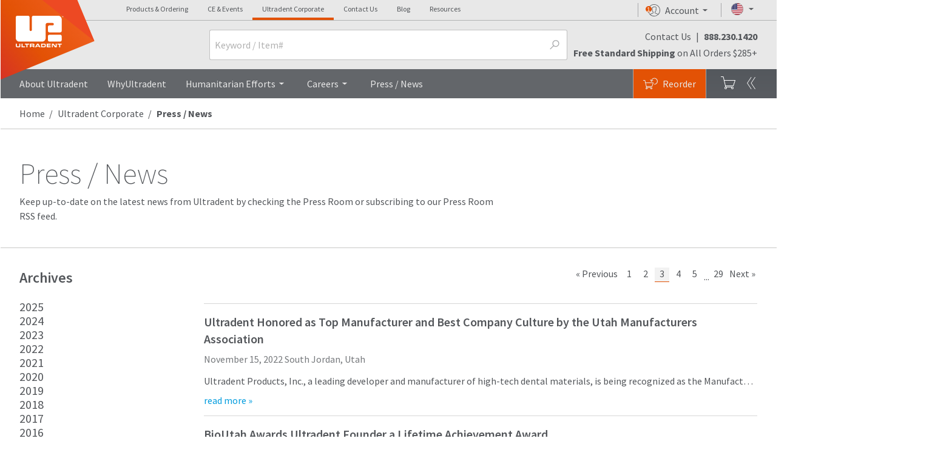

--- FILE ---
content_type: text/html; charset=utf-8
request_url: https://www.ultradent.com/company/newsroom?page=3
body_size: 35778
content:


<!DOCTYPE html>
<html lang="en" class="__anonymous__ no-js">


<head>
    <!-- check to see if email exists. Meta Tag is used for analytics -->
    <meta name="mUserName" />
    <meta name="Keywords" content="Opalesence, Opal-escence, Opalecence, Opalesense, Opalescense, Opalessence, Opal Escence, Opalscence, Opal-a-scence, Opulescence, Opulesense, Opulessence" />
    <meta http-equiv="Expires" content="0" />
    <script>
        window.dataLayer = window.dataLayer ||[];
        function gtag(){dataLayer.push(arguments);}
        gtag('consent','default',{
          'ad_storage':'denied',
          'analytics_storage':'denied',
          'ad_user_data':'denied',
          'ad_personalization':'denied',
          'personalization_storage':'denied',
          'functionality_storage':'granted',
          'security_storage':'granted',
          'wait_for_update': 500
        });
        gtag("set", "ads_data_redaction", true);
    </script>
    <script src="https://cmp.osano.com/m07vgpWBgH/1a8fa653-84b9-40d5-8854-b1f6bbd42d20/osano.js"></script>

    <!-- robots -->

            <meta name="description" content="Stay updated with Ultradent&#x2019;s latest news and announcements. Explore press releases, company updates, and industry insights." />
            <link href="/company/newsroom" rel="canonical">


    <meta name="viewport" content="initial-scale=1.0, width=device-width" />
    <meta name="application-name" content="www.ultradent.com" data-external-monitor="Monitis">
    <meta name="title" content="Ultradent Products, Inc.: Newsroom Page">
    <meta name="format-detection" content="telephone=no">

    <title>Newsroom Page</title>
    <!-- Share page to social media Facebook -->
    <meta property="og:title" content="Newsroom Page" />
    <meta property="og:image" />

    <script>
        if (/Trident\/|MSIE/.test(window.navigator.userAgent) &&
            !/browser-not-supported/.test(window.location.href)) {
            history.pushState(null, document.title, window.location.href);
            window.location.assign('/browser-not-supported');
        }
    </script>
    <!-- critical css -->
    <!--global.min.critical.css -->
    <style>
        .off-canvas-panel--cart {
            display: none;
        }

        html{-ms-text-size-adjust:100%;-webkit-text-size-adjust:100%;font:100%/1.15 Source Sans Pro,Trebuchet MS,Lucida Grande,Lucida Sans Unicode,Lucida Sans,Tahoma,sans-serif!important;box-sizing:border-box;-webkit-font-smoothing:antialiased;-moz-osx-font-smoothing:grayscale;-webkit-touch-callout:none;color:#53565a;min-height:100%}body{margin:0;flex-direction:column;overflow-x:hidden;width:100%;z-index:6}article,aside,header,nav,section{display:block}h1{font-size:2em;margin:.67em 0}figure,main{display:block}figure{margin:1em 40px}a{-webkit-text-decoration-skip:objects;background-color:transparent}strong{font-weight:bolder}sup{font-size:75%;line-height:0;position:relative;vertical-align:baseline;top:-.5em;padding:0 2px}img{border-style:none;border-style:solid;max-width:100%;border:none;-ms-interpolation-mode:bicubic}svg:not(:root){overflow:hidden}button,input,select,textarea{font-size:100%;line-height:1.15;margin:0;font-family:inherit}button,input{overflow:visible}button,select{text-transform:none}button{-webkit-appearance:button;background:transparent;padding:0;border-radius:0}button::-moz-focus-inner{border-style:none;padding:0}button:-moz-focusring{outline:1px dotted}fieldset{padding:0;line-height:1.4em;margin:16px 0}legend{box-sizing:border-box;color:inherit;display:table;max-width:100%;white-space:normal;float:left;*left:-7px;margin:0 0 .7em;padding:0;*position:relative;text-indent:0;width:100%}textarea{overflow:auto;resize:vertical;margin:2px 0;min-height:6rem;padding-top:8px;width:100%}[type=checkbox],[type=radio]{box-sizing:border-box;padding:0}::-webkit-file-upload-button{-webkit-appearance:button;font:inherit}*,:after,:before{box-sizing:inherit;border:0 solid #b1b3b3}figure,h1,h2,h4,p{margin:0}ol,ul{margin:0;list-style:none}input::-webkit-input-placeholder,textarea::-webkit-input-placeholder{color:inherit;opacity:.5}input::-moz-placeholder,textarea::-moz-placeholder{color:inherit;opacity:.5}input::-ms-input-placeholder,textarea::-ms-input-placeholder{color:inherit;opacity:.5}:root{--branding-image-restorative-bond:url(https://images.ctfassets.net/wfptrcrbtkd0/7uic0OXKLLLsVVmU3THZqG/e98207d1b4f7efff3ced6a1dd02a648a/restorative-bond.png?fm=webp);--branding-image-restorative-composite:url(https://images.ctfassets.net/wfptrcrbtkd0/1bbpar8p45k8q8fPUEgjYw/ca8c26696a6178dbef367b08556dd7bf/restorative-composite.png?fm=webp);--branding-image-restorative-curing:url(https://images.ctfassets.net/wfptrcrbtkd0/2GRwAqnZv9vkAvAmkHVKI2/33e3c556b5975bff251e4c1036638e00/restorative-curing.png?fm=webp);--branding-image-restorative-etch:url(https://images.ctfassets.net/wfptrcrbtkd0/0aa71823wXdY0eoJyDtV0/8351cf0aac934ee89aff5f12b4522adb/restorative-etch.png?fm=webp);--branding-image-restorative-finish:url(https://images.ctfassets.net/wfptrcrbtkd0/6cKjTIQ07xLR9rvHLpcoBm/e451a3b34221e82cdfc0c95d3b667df9/restorative-finish.png?fm=webp);--branding-image-restorative-prepare:url(https://images.ctfassets.net/wfptrcrbtkd0/7mxcUQ2GfNGrvzffKiy3za/041978a01de03bbe520642e5a59238f7/restorative-prepare.png?fm=webp);--color-opal-brand-home:#6191cc;--color-opal-brand-home-500:#7fade3;--color-opal-brand-home-light:#e3eef6;--color-opal-brand-custom:#706796;--color-opal-brand-custom-500:#9f8fca;--color-opal-brand-custom-light:#e6e3f0;--color-opal-brand-pro:#d76b00;--color-opal-brand-pro-500:#e57200;--color-opal-brand-pro-light:#fee6cf;--color-valo-brand-blue:#00a9ce;--color-valo-brand-blue-dark:#0075ba;--color-brand:#e35205;--color-near-black:#202020;--color-near-white:#f8f8f8;--color-white:#fff;--color-black:#000;--color-grey-darkest:#53565a;--color-grey-darker:#63666a;--color-grey-dark:#75787b;--color-grey:#a7a8aa;--color-grey-medium:undefined;--color-grey-light:#b1b3b3;--color-grey-lighter:#c8c9c7;--color-grey-lightest:#e8e8e8;--color-moon-grey:#f2f2f2;--input-color--active:var(--link-blue);--input-color--hover:var(--link-blue-active);--input-border-color:silver;--input-border-color--focus:#bbb;--input-background-color:#fff;--swiper-theme-color:#007aff;--swiper-navigation-size:44px}a,address,body,div,fieldset,form,h1,h2,h4,html,iframe,img,label,legend,li,ol,p,span,strong,sup,ul{background:transparent;border:0;font-family:"Source Sans Pro","Trebuchet MS","Lucida Grande","Lucida Sans Unicode","Lucida Sans",Tahoma,sans-serif!important;margin:0;outline:0;padding:0;vertical-align:baseline}@font-face{font-display:fallback;font-family:icomoon;font-style:normal;font-weight:400;src:url(/css/fonts/icomoon.eot?v=3);src:url(/css/fonts/icomoon.eot?v=3#iefix) format("embedded-opentype"),url(/css/fonts/icomoon.woff?v=3) format("woff"),url(/css/fonts/icomoon.ttf?v=3) format("truetype"),url(/css/fonts/icomoon.svg?v=3#glyphicons_halflingsregular) format("svg")}[data-icon]:before{content:attr(data-icon);line-height:1;speak:none;-webkit-font-smoothing:antialiased;-moz-osx-font-smoothing:grayscale;font-variant:normal;font-weight:400;text-transform:none;font-family:icomoon!important;font-style:normal}.flag{background-image:url(/svg/components/ui/flag-placeholder.svg);background-size:cover;min-height:16px;min-width:16px}[class*=svgi-],[class^=svgi-]{stroke-width:0;stroke:currentColor;fill:currentColor;box-sizing:border-box;display:inline-block;height:1em;width:1em}@font-face{font-family:Source Sans Pro;font-style:normal;font-weight:200;src:local(""),url(/css/fonts/source-sans-pro-v21-vietnamese_latin-ext_latin_greek-ext_greek_cyrillic-ext_cyrillic-200.woff2) format("woff2"),url(/css/fonts/source-sans-pro-v21-vietnamese_latin-ext_latin_greek-ext_greek_cyrillic-ext_cyrillic-200.woff) format("woff")}@font-face{font-family:Source Sans Pro;font-style:italic;font-weight:200;src:local(""),url(/css/fonts/source-sans-pro-v21-vietnamese_latin-ext_latin_greek-ext_greek_cyrillic-ext_cyrillic-200italic.woff2) format("woff2"),url(/css/fonts/source-sans-pro-v21-vietnamese_latin-ext_latin_greek-ext_greek_cyrillic-ext_cyrillic-200italic.woff) format("woff")}@font-face{font-family:Source Sans Pro;font-style:normal;font-weight:400;src:local(""),url(/css/fonts/source-sans-pro-v21-vietnamese_latin-ext_latin_greek-ext_greek_cyrillic-ext_cyrillic-regular.woff2) format("woff2"),url(/css/fonts/source-sans-pro-v21-vietnamese_latin-ext_latin_greek-ext_greek_cyrillic-ext_cyrillic-regular.woff) format("woff")}@font-face{font-family:Source Sans Pro;font-style:italic;font-weight:400;src:local(""),url(/css/fonts/source-sans-pro-v21-vietnamese_latin-ext_latin_greek-ext_greek_cyrillic-ext_cyrillic-italic.woff2) format("woff2"),url(/css/fonts/source-sans-pro-v21-vietnamese_latin-ext_latin_greek-ext_greek_cyrillic-ext_cyrillic-italic.woff) format("woff")}@font-face{font-family:Source Sans Pro;font-style:normal;font-weight:600;src:local(""),url(/css/fonts/source-sans-pro-v21-vietnamese_latin-ext_latin_greek-ext_greek_cyrillic-ext_cyrillic-600.woff2) format("woff2"),url(/css/fonts/source-sans-pro-v21-vietnamese_latin-ext_latin_greek-ext_greek_cyrillic-ext_cyrillic-600.woff) format("woff")}@font-face{font-family:Source Sans Pro;font-style:italic;font-weight:600;src:local(""),url(/css/fonts/source-sans-pro-v21-vietnamese_latin-ext_latin_greek-ext_greek_cyrillic-ext_cyrillic-600italic.woff2) format("woff2"),url(/css/fonts/source-sans-pro-v21-vietnamese_latin-ext_latin_greek-ext_greek_cyrillic-ext_cyrillic-600italic.woff) format("woff")}@font-face{font-family:Source Sans Pro;font-style:normal;font-weight:700;src:local(""),url(/css/fonts/source-sans-pro-v21-vietnamese_latin-ext_latin_greek-ext_greek_cyrillic-ext_cyrillic-700.woff2) format("woff2"),url(/css/fonts/source-sans-pro-v21-vietnamese_latin-ext_latin_greek-ext_greek_cyrillic-ext_cyrillic-700.woff) format("woff")}@font-face{font-family:Source Sans Pro;font-style:italic;font-weight:700;src:local(""),url(/css/fonts/source-sans-pro-v21-vietnamese_latin-ext_latin_greek-ext_greek_cyrillic-ext_cyrillic-700italic.woff2) format("woff2"),url(/css/fonts/source-sans-pro-v21-vietnamese_latin-ext_latin_greek-ext_greek_cyrillic-ext_cyrillic-700italic.woff) format("woff")}.page-content *{box-sizing:border-box}.js-css-loaded .body-content{opacity:1}address{font-style:normal;line-height:1.2em}input[type=text]::-ms-clear{display:none}::-webkit-input-placeholder{font-weight:400}:-moz-placeholder,::-moz-placeholder{font-weight:400}:-ms-input-placeholder{font-weight:400}input::-webkit-inner-spin-button,input::-webkit-outer-spin-button{-webkit-appearance:none;margin:0}input[type=email],input[type=password],input[type=text],select,textarea{font:400 1rem Source Sans Pro,Trebuchet MS,Lucida Grande,Lucida Sans Unicode,Lucida Sans,Tahoma,sans-serif!important;background:#fff;border:1px solid #c1c1c1;box-sizing:border-box;height:2.5rem;padding-left:.5rem;padding-right:.5rem}input,textarea{box-sizing:border-box;color:#636363;font:16px Helvetica,"MS Sans Serif",Arial,sans-serif}fieldset ol li{margin:1rem 0}fieldset ol{margin:0}fieldset ol:after{clear:both;content:".";display:block;height:0;line-height:0;visibility:hidden}input,select,textarea{border-radius:3px}input[type=checkbox],input[type=radio]{vertical-align:baseline}input[type=radio]+label{display:inline;font-weight:400}select:not([multiple]){-webkit-appearance:none;-moz-appearance:none;appearance:none;background:#fff url(/svg/components/ui/select-box-arrow.svg) no-repeat 100%;background-size:1.5rem 1.5rem;padding-right:2rem}select::-ms-expand{display:none}@media only screen and (min-width:47em){textarea{min-height:8rem;width:410px}}label{color:#53565a;display:inline-block;font-size:1rem;line-height:1.2em;margin-bottom:.25rem}.accordion-label,a{color:inherit;outline:0;text-decoration:none}.link-1{color:#e35205}.link-2{color:#009cde}.button.full{width:100%}h1,h2,h4{line-height:1.2em}@media only screen and (min-width:47em){h1,h2,h4{line-height:1.4em}}h1,h2{font-size:1.25rem;font-weight:600}@media only screen and (min-width:47em){h2{font-size:1rem}}.heading{margin-bottom:30px}.dividedHeading{border-bottom:1px solid #d7d7d7;line-height:1.4em;margin-bottom:15px}.dividedHeading p{margin-bottom:1em}.dividedHeading h2{margin-bottom:5px}.headline-xs{font-size:1.5rem;font-weight:700;line-height:1.75rem}ul{margin:1em 0;padding:0 0 0 16px}ul ul{list-style:disc}.no-pad{padding:0 0 0 0!important}.inline-lightbox{display:none}.success{color:#64a70b}figure img{display:block}.accountNotificationDot[data-notif-count]:before{align-items:center;background:#e35205;border-radius:50%;color:#fff;content:attr(data-notif-count);display:flex;font:.65em helvetica,arial,sans-serif!important;height:10px;justify-content:center;opacity:0;position:absolute;text-rendering:optimizeLegibility;width:10px}.notification--active.accountNotificationDot[data-notif-count]:before{opacity:1}.mobileDot.accountNotificationDot[data-notif-count]:before{height:12px;width:12px}.accountNotificationDot.nav-item:before{left:26px;top:7px}.accountNotificationDot.profileNotification:before{left:13px;top:5px}.accountNotificationDot.mobileNavDot:before{left:16px}.accountNotificationDot.mobileProfileDot:before{left:2px;top:4px}.tm{border:none;font-size:.8em;font-weight:400;height:auto;line-height:1.4em;top:auto;vertical-align:text-top;width:auto}[data-overlay]:after{background:rgba(83,86,90,.8);bottom:0;content:"";left:0;opacity:0;position:fixed;right:0;top:0;z-index:11}.nav-drop-menu{background-color:#fff}@media only screen and (min-width:64.0625em){.nav-drop-menu{max-height:576px}}.nav-drop-menu-r{right:0}.nav-group-user{background:linear-gradient(#54585d,#595c61)}.nav-menu--account{right:0;top:100%;width:22rem;z-index:50}#nav-menu--account aside{min-width:530px}#nav-menu--account{-webkit-transform:translateX(10.5%);transform:translateX(10.5%)}.dropDownContact-card{background:url(https://images.ctfassets.net/wfptrcrbtkd0/4GATGmL5JqppXC60afRZ8Z/da452615f82d79bfa65caf701a475970/contact-card-corner-ornament.svg) no-repeat -7% 0;max-height:275px;min-height:212px;padding:179px 2rem 2rem}.dropDownContact-card--figure-portrait{align-items:center;display:flex;height:148px;justify-content:center;overflow:hidden;-webkit-transform:translateX(-2rem);transform:translateX(-2rem);width:148px;box-shadow:inset 0 0 20px rgba(0,0,0,.3)}.dropDownContact-card--figure-portrait>*{mix-blend-mode:multiply}.dropDownTamName{margin-left:-20px}.dropDownContact-card ul{list-style:none}@-webkit-keyframes menuOutRight{0%{-webkit-transform:translateX(0) scale(1);transform:translateX(0) scale(1)}}@keyframes menuOutRight{0%{-webkit-transform:translateX(0) scale(1);transform:translateX(0) scale(1)}}.nav-site--mobile{height:100%;visibility:hidden}.nav-menu-collection--mobile{-webkit-overflow-scrolling:touch;-webkit-backface-visibility:hidden;backface-visibility:hidden;opacity:1;overflow-x:hidden;overflow-y:scroll;-webkit-transform:translateZ(0) scale(1);transform:translateZ(0) scale(1)}@media only screen and (min-width:47em){.nav-menu-collection--mobile{left:auto!important}}.nav-menu-collection--mobile[data-state=offcanvas]{-webkit-transform:translateX(100%) scale(1);transform:translateX(100%) scale(1)}@media (max-width:47em){.breadcrumb-item{display:block}.breadcrumb-item:last-of-type{display:inline-block;margin-left:-.5rem}.breadcrumb-item:last-of-type:after{display:none}.breadcrumb-item:last-of-type:before{content:"〈";display:inline;padding:0 7px 0 2px}}.accordion{margin:0;padding:0;list-style:none}.accordion-label{color:#53565a;font-size:1rem;font-weight:700;margin-bottom:.8em;position:relative}.accordion-content{line-height:1.4em;overflow:hidden;padding-left:30px;padding-top:10px}.input-group{align-items:stretch;display:flex;flex-wrap:wrap;position:relative;width:100%}.input-group .input-group-input,.input-group input{flex:1;min-width:0;z-index:1}.input-group-text{align-items:center;background-color:var(--input-background-color);border:1px solid var(--input-border-color);border-radius:3px;color:var(--color-grey);display:flex;font-size:1rem;font-weight:400;line-height:1.5;margin-bottom:0;padding:.375rem .75rem;text-align:center;white-space:nowrap}.input-group-append{order:99;display:flex;position:relative}.input-group-append .input-group-text{border-bottom-left-radius:0;border-left:0;border-top-left-radius:0;z-index:2}.input-group-append+.input-group-input>input{border-bottom-right-radius:0;border-right:0;border-top-right-radius:0}.input-toggle--label{margin-left:.5rem}.input-toggle--icon{-webkit-appearance:none;-moz-appearance:none;appearance:none;border:none;box-sizing:border-box;display:block;height:24px;margin:0;padding:0;position:relative;width:48px;z-index:0}.input-toggle--icon:before{background:#fff url(/svg/components/toggle/check-box-off.svg) no-repeat 24px;box-sizing:border-box;-webkit-transform:scale(1);transform:scale(1);width:48px;z-index:1}.input-toggle--icon:after,.input-toggle--icon:before{border:1px solid silver;border-radius:12px;content:"";height:24px;left:0;position:absolute;top:0}.input-toggle--icon:after{background:#fff;-webkit-transform:translateX(0);transform:translateX(0);width:24px;z-index:2}.input-toggle{align-items:center;display:flex}.input-toggle input[type=checkbox]{display:none}.message-bar{background-color:#202020;color:#fff;padding-bottom:.5rem;padding-top:.5rem;position:relative;width:100%}.message-bar a:not(.button){color:inherit!important;text-decoration:underline}.message-bar.notice{background-color:#e10600}.message-bar-msg{-webkit-font-smoothing:antialiased;-moz-osx-font-smoothing:grayscale;font-size:1rem;line-height:1.25}.list-reset{list-style:none;padding:0}.bg-near-black{background-color:#202020}.bg-grey-darkest{background-color:#53565a}.bg-grey-darker{background-color:#63666a}.bg-grey-lightest{background-color:#e8e8e8}.bg-white{background-color:#fff}.bg-brand{background-color:#e35205}.border-grey{border-color:#a7a8aa}.border-grey-light{border-color:#b1b3b3}.border-grey-lighter{border-color:#c8c9c7}.border-grey-lightest{border-color:#e8e8e8}.border-brand{border-color:#e35205}.rounded{border-radius:3px}.rounded-full{border-radius:9999px}.border-solid{border-style:solid}.border-t-2{border-top-width:2px}.border-b-4{border-bottom-width:4px}.border-t{border-top-width:1px}.border-r{border-right-width:1px}.border-b{border-bottom-width:1px}.border-l{border-left-width:1px}.block{display:block}.inline-block{display:inline-block}.hidden{display:none}.flex{display:flex}.flex-col{flex-direction:column}.flex-wrap{flex-wrap:wrap}.flex-no-wrap{flex-wrap:nowrap}.items-end{align-items:flex-end}.items-center{align-items:center}.items-baseline{align-items:baseline}.justify-end{justify-content:flex-end}.justify-center{justify-content:center}.justify-between{justify-content:space-between}.flex-1{flex:1}.flex-auto{flex:auto}.flex-none{flex:none}.flex-grow{flex-grow:1}.flex-shrink{flex-shrink:1}.flex-no-grow{flex-grow:0}.flex-no-shrink{flex-shrink:0}.float-left{float:left}.font-thin{font-weight:200}.font-normal{font-weight:400}.font-semibold{font-weight:600}.font-bold{font-weight:700}.h-5{height:1.25rem}.h-6{height:1.5rem}.h-10{height:2.5rem}.h-12{height:3rem}.h-px{height:1px}.h-full{height:100%}.leading-collapse{line-height:0}.leading-none{line-height:1}.leading-tight{line-height:1.25}.leading-normal{line-height:1.5}.m-0{margin:0}.m-auto{margin:auto}.my-2{margin-bottom:.5rem;margin-top:.5rem}.mx-3{margin-left:.75rem;margin-right:.75rem}.my-4{margin-bottom:1rem;margin-top:1rem}.mx-6{margin-left:1.5rem;margin-right:1.5rem}.mx-auto{margin-left:auto;margin-right:auto}.mt-0{margin-top:0}.mt-1{margin-top:.25rem}.mr-1{margin-right:.25rem}.mb-1{margin-bottom:.25rem}.mt-2{margin-top:.5rem}.mr-2{margin-right:.5rem}.mb-2{margin-bottom:.5rem}.ml-2{margin-left:.5rem}.mb-3{margin-bottom:.75rem}.mt-4{margin-top:1rem}.mr-4{margin-right:1rem}.mb-4{margin-bottom:1rem}.ml-4{margin-left:1rem}.mt-6{margin-top:1.5rem}.mb-6{margin-bottom:1.5rem}.mb-8{margin-bottom:2rem}.mt-10{margin-top:2.5rem}.mb-10{margin-bottom:2.5rem}.ml-10{margin-left:2.5rem}.mt-12{margin-top:3rem}.mt-auto{margin-top:auto}.mb-auto{margin-bottom:auto}.ml-auto{margin-left:auto}.max-w-lg{max-width:50rem}.min-h-full{min-height:100%}.min-w-sm{min-width:24rem}.min-w-full{min-width:100%}.overflow-hidden{overflow:hidden}.p-0{padding:0}.p-1{padding:.25rem}.p-2{padding:.5rem}.p-3{padding:.75rem}.p-4{padding:1rem}.p-6{padding:1.5rem}.p-8{padding:2rem}.py-0{padding-bottom:0;padding-top:0}.px-0{padding-left:0;padding-right:0}.px-1{padding-left:.25rem;padding-right:.25rem}.py-2{padding-bottom:.5rem;padding-top:.5rem}.py-4{padding-bottom:1rem;padding-top:1rem}.px-4{padding-left:1rem;padding-right:1rem}.px-6{padding-left:1.5rem;padding-right:1.5rem}.py-8{padding-bottom:2rem;padding-top:2rem}.px-8{padding-left:2rem;padding-right:2rem}.pl-1{padding-left:.25rem}.pb-2{padding-bottom:.5rem}.pt-4{padding-top:1rem}.pr-4{padding-right:1rem}.pb-4{padding-bottom:1rem}.pr-8{padding-right:2rem}.pt-12{padding-top:3rem}.pt-16{padding-top:4rem}.fixed{position:fixed}.absolute{position:absolute}.relative{position:relative}.pin{left:0;right:0;bottom:0;top:0}.pin-t{top:0}.pin-r{right:0}.pin-b{bottom:0}.pin-l{left:0}.shadow-md{box-shadow:0 4px 8px 0 rgba(0,0,0,.12),0 2px 4px 0 rgba(0,0,0,.08)}.text-left{text-align:left}.text-center{text-align:center}.text-right{text-align:right}.text-black{color:#000}.text-grey{color:#a7a8aa}.text-grey-lightest{color:#e8e8e8}.text-moon-grey{color:#f2f2f2}.text-white{color:#fff}.text-sky-blue{color:#009cde}.text-xs{font-size:.75rem}.text-sm{font-size:.875rem}.text-base{font-size:1rem}.text-lg{font-size:1.25rem}.text-xl{font-size:1.5rem}.text-2xl{font-size:2rem}.text-3xl{font-size:3rem}.align-middle{vertical-align:middle}.whitespace-no-wrap{white-space:nowrap}.w-5{width:1.25rem}.w-6{width:1.5rem}.w-64{width:16rem}.w-auto{width:auto}.w-1\/2{width:50%}.w-1\/3{width:33.33333%}.w-full{width:100%}.z-10{z-index:10}.z-20{z-index:20}.z-30{z-index:30}.z-50{z-index:50}.z-top{z-index:101}.w-max{max-width:1440px}.drop-6{top:1.5rem}.pad-content{padding-left:1rem;padding-right:1rem}@media only screen and (min-width:47em){.pad-content{padding-left:2rem;padding-right:2rem}}.a11y-only{clip:rect(1px 1px 1px 1px);clip:rect(1px,1px,1px,1px);height:1px;overflow:hidden;position:absolute!important;width:1px}.border-box{box-sizing:border-box}.fade-up{opacity:0}.txt-c1{color:#53565a}.text-inherit{color:inherit}.shadow-3{box-shadow:0 .35em 1em 2px rgba(0,0,0,.15)}.expand-hit-area{margin:-1rem;padding:1rem}.ellipsis{overflow:hidden;text-overflow:ellipsis;white-space:nowrap}.slash-forward:before{display:none}.slash-forward:after{content:"/";display:inline;padding:0 5px 0 7px}.collapse-group-icon{font-size:1.5rem;margin-left:.5rem;margin-right:.5rem;-webkit-transform:scale(1);transform:scale(1)}.collapse-group-icon:last-child{justify-self:end}.img-ratio-4x3{display:block;height:0;padding-bottom:75%;position:relative;width:100%}.img-ratio-4x3 img{left:0;position:absolute;top:0}.colorBox.dividedHeading:after,.colorBox.dividedHeading:before{content:"";content:" ";display:table}.colorBox.dividedHeading:after{clear:both}.colorBox.dividedHeading{zoom:1;*zoom:1}.body-content{background:#fff;height:auto;min-height:900px;position:relative;width:100%}.body-content:after,.body-content:before{content:" ";display:table}.body-content:after{clear:both}.contain-content{margin-left:auto;margin-right:auto;max-width:1440px;position:relative}.contain-content:after,.contain-content:before{content:" ";display:table}.contain-content:after{clear:both}@media only screen and (min-width:64.0625em){#page-container,body,html{height:100%}}.logo-r{min-width:215px}@media (min-width:920px){.logo-r{height:35px}}#nav-group-sites{margin-left:10rem}.nav-group-primary,.nav-group-user{z-index:3}.header--main{position:relative;width:100%}#nav-bar-logo--desktop{left:0;opacity:1;position:absolute;top:0;-webkit-transform:translateX(0);transform:translateX(0);width:135px;z-index:3}@media only screen and (min-width:64.0625em){#nav-bar-logo--desktop{height:174px}}#nav-bar-logo--desktop #nav-bar-logo--shape{-webkit-backface-visibility:visible;backface-visibility:visible;position:relative}@media only screen and (min-width:64.0625em){#nav-bar-logo--desktop #nav-bar-logo--shape{height:160px}}#nav-bar-logo--desktop #nav-bar-logo--shape a{display:block;left:16px;position:absolute;top:5px;width:25px;z-index:9}@media only screen and (min-width:64.0625em){#nav-bar-logo--desktop #nav-bar-logo--shape a{left:10%;top:9%}}#nav-bar-logo--desktop #nav-bar-logo--shape a img{height:30px;max-width:45px}@media only screen and (min-width:47em){#nav-bar-logo--desktop #nav-bar-logo--shape a img{height:37px;max-width:55px}}@media only screen and (min-width:64.0625em){#nav-bar-logo--desktop #nav-bar-logo--shape a img{height:52px;max-width:150px}#nav-bar-logo--desktop #nav-bar-logo--shape a{left:19%;top:16%}}#nav-bar-logo--desktop #nav-bar-logo--shape:before{background:url(/svg/site-logos/upi-logo-shape-left-corner.svg) no-repeat;background-size:92px;content:"";display:block;height:40px;position:absolute;width:92px;z-index:9}@media only screen and (min-width:47em){#nav-bar-logo--desktop #nav-bar-logo--shape:before{background-size:110px;height:48px;width:110px}}@media only screen and (min-width:64.0625em){#nav-bar-logo--desktop #nav-bar-logo--shape:before{background-size:contain;height:140px;width:156px}}#nav-bar-logo--desktop #nav-bar-logo--shape:after{background:url(/svg/site-logos/upi-logo-shape-left-corner--shadow.svg) no-repeat;background-size:92px;content:"";display:block;height:40px;left:-1px;position:absolute;top:1px;width:92px;z-index:8}@media only screen and (min-width:47em){#nav-bar-logo--desktop #nav-bar-logo--shape:after{background-size:110px;height:48px;width:110px}}@media only screen and (min-width:64.0625em){#nav-bar-logo--desktop #nav-bar-logo--shape:after{height:140px;width:156px}.nav-bar--desktop{height:5rem}}.nav-bar--desktop,.top-nav--desktop{opacity:1}.header-outer{border-bottom:2px solid #63666a}@media only screen and (min-width:64.0625em){.header-outer{border-bottom:0}}.search-bar-wrapper--header{left:0;min-height:100vh;opacity:0;position:absolute;top:0;z-index:-1}@media only screen and (min-width:47em){.search-bar-wrapper--header{min-height:0;opacity:1;position:relative;z-index:11}}.search-field-wrapper input{padding-right:2rem!important}@media only screen and (min-width:64.0625em){#search-bar--header input{height:50px}}.nav-item--cart-header{visibility:hidden;display:none;opacity:0;-webkit-transform:translate3d(100%,0,0);transform:translate3d(100%,0,0)}@media screen and (max-width:64.0625em){:target:before{content:"";display:block;height:56px}}.footer-company-info{position:relative;z-index:11}@media only screen and (min-width:80em){.footer-company-info{flex-basis:300px;padding-left:3rem}}.button,.button.primary,.button.secondary,.button.tertiary{align-items:center;background:#dedede;border:1px solid #e8e8e8;border-radius:3px;box-sizing:border-box;display:inline-flex;font-family:inherit!important;font-weight:600;justify-content:center;line-height:1em;min-height:2.5rem;padding-left:2.25rem;padding-right:2.25rem;text-align:center;text-decoration:none}.button,.button.primary{background-color:#e35205;border:1px solid #e35205;color:#fff}.button.secondary{background-color:#63666a;border-color:#63666a;color:#fff}.button.tertiary{background-color:#fff;border-color:#a7a8aa;color:#53565a}.button.hollow{background-color:transparent!important;border-color:transparent!important;color:#009cde}.button.small{min-width:0;padding-left:24px;padding-right:24px;width:auto}.visually-hidden{clip:rect(0 0 0 0);border:0;height:1px!important;margin:-1px;overflow:hidden;padding:0;position:absolute;width:1px!important}body:after{content:"default";display:none}@media (max-width:22.5em){body:after{content:"smallest";display:none}}@media only screen and (min-width:22.5em){body:after{content:"small";display:none}}@media only screen and (min-width:47em){body:after{content:"medium";display:none}}@media only screen and (min-width:64.0625em){body:after{content:"large";display:none}}@media only screen and (min-width:80em){body:after{content:"base";display:none}}a img{border:none}@media (min-width:47em){.md\:inline-block{display:inline-block}.md\:inline{display:inline}.md\:hidden{display:none}.md\:flex-row{flex-direction:row}.md\:flex-1{flex:1}.md\:m-0{margin:0}.md\:my-1{margin-bottom:.25rem;margin-top:.25rem}.md\:ml-8{margin-left:2rem}.md\:mt-12{margin-top:3rem}.md\:max-w-sm{max-width:30rem}.md\:py-10{padding-bottom:2.5rem;padding-top:2.5rem}.md\:pin-r{right:0}.md\:text-left{text-align:left}.md\:text-sm{font-size:.875rem}.md\:text-base{font-size:1rem}.md\:text-lg{font-size:1.25rem}.md\:text-xl{font-size:1.5rem}.md\:text-2xl{font-size:2rem}.md\:text-3xl{font-size:3rem}.md\:w-full{width:100%}}@media (min-width:64.0625em){.lg\:inline{display:inline}.lg\:hidden{display:none}.lg\:flex{display:flex}.lg\:flex-auto{flex:auto}.lg\:my-4{margin-bottom:1rem;margin-top:1rem}.lg\:mt-0{margin-top:0}.lg\:p-0{padding:0}.lg\:pt-0{padding-top:0}.lg\:pr-0{padding-right:0}.lg\:pt-20{padding-top:5rem}.lg\:relative{position:relative}.lg\:text-sm{font-size:.875rem}.lg\:text-base{font-size:1rem}.lg\:text-lg{font-size:1.25rem}.lg\:text-xl{font-size:1.5rem}.lg\:text-2xl{font-size:2rem}.lg\:text-3xl{font-size:3rem}}@media (min-width:80em){.xl\:inline-block{display:inline-block}.xl\:mx-4{margin-left:1rem;margin-right:1rem}.xl\:max-w-lg{max-width:50rem}}:host{display:block;margin-left:auto;margin-right:auto;position:relative;z-index:1}
                .body-content {opacity:0}
            
    </style>
    <!-- critical css -->
    <!-- favicon -->
    <link rel="icon" type="image/png" sizes="48x48" href="/images/ico/favicon.ico"/>
    <link rel="apple-touch-icon" href="/images/ico/apple-touch-icon-180x180.png"/>
    <link rel="manifest" href="/pwa/site-manifest.json"/>
    <link rel="preconnect" href="https://imagescdn.ultradent.com" crossorigin />
    <link rel="preconnect" href="https://images.ctfassets.net" crossorigin />
    <link rel="preload" href="/css/fonts/icomoon.woff?v=3" crossorigin as="font" />





<!-- Google Tag Manager -->
<script>
(function(w,d,s,l,i){w[l]=w[l]||[];w[l].push({'gtm.start':
        new Date().getTime(),event:'gtm.js'});var f=d.getElementsByTagName(s)[0],
        j=d.createElement(s),dl=l!='dataLayer'?'&l='+l:'';j.async=true;j.src=
    'https://www.googletagmanager.com/gtm.js?id='+i+dl;f.parentNode.insertBefore(j,f);
})(window,document,'script','dataLayer','GTM-TQLRNH4');</script>
<!-- End Google Tag Manager -->

    <script type="text/javascript" charset="utf-8">
        document.documentElement.classList.remove('no-js');
    </script>

    <script>
        var _deferStyleTimeoutId = null;

        function revealBody() {
            document.documentElement.classList.add('js-css-loaded');
        }

        function checkCount(count, ssTotal) {
            if (count === ssTotal) {
                clearTimeout(_deferStyleTimeoutId);
                revealBody();
            }
        }

        window.upi = {
            User: {
                info: {
                    customerId: 0,
                    salesChannel: 'dom',
                    isLogged: false,
                    orderId: 'ad3fe778-4291-4c27-9e5c-b52aafc7d77a',
                    tamProxy: false,
                    isReviewModerator: false,
                    upiSessionId: 'bf77e154-f599-4c94-aaca-34faf9672085',
                    uid: 'xig5joBIbD2jtabrwaEAIbs9LbqoXaKN'
                },
                notifications: [28]
            },
            conf: {
                countryName: 'United States',
                locale: 'en-us',
                isEcommerceSite: true,
                hasPriceRestrictions: false,
                phoneTollFree: '888.230.1420',
                features: {
                    CustomerChat: true,
                    SearchSuggestions: true,
                    FreeShippingMsg: true,
                    MiniCart: true,
                    Reviews: true
                },
                isDentalProRequired: false
            },
            paths: {
                ORIGIN: location.origin || 'https://' + location.host,
                ORIGIN_CDN: 'https://cdn.ultradent.com',
                SITE_URL: '/',
                IMAGES_ORIGIN: 'https://images.ultradent.com',
                IMAGES_ORIGIN_CDN: 'https://imagescdn.ultradent.com',
                STORE_ORIGIN: 'https://' + location.hostname,
                STORE_URL: '/checkout',
                ECOMMERCE_API: '/api/ecommerce',
                ALTERNATE_DISTRIBUTOR_URL: ''
            },
            loadScriptAsync: function loadScriptAsync( path, options ) {
                var onLoad = options && options.onLoad || null;
                var props = options && options.props || null;

                var se = document.createElement( 'script' );
                se.type = 'text/javascript';
                se.async = true;
                se.charset = "UTF-8";
                se.src = path;

                if(props) {
                   for( var key in props ) {
                       se.setAttribute( key, props[key]);
                   }
                }

                var done = false;
                se.onload = se.onreadystatechange = function () {
                    if ( !done &&
                        (!this.readyState || this.readyState === 'loaded' || this.readyState === 'complete') ) {
                        done = true;
                        if( typeof onLoad === 'function' ) {
                            onLoad();
                        }
                    }
                };
                var s = document.getElementsByTagName( 'script' )[0];
                s.parentNode.insertBefore( se, s );
            },
            loadDeferredStyles: function loadDeferredStyles() {
                // fallback - reveal body after a maximum of 3 seconds
                _deferStyleTimeoutId = window.setTimeout( revealBody, 1500 );
                var addStylesNode = document.getElementById( 'deferred-styles' );
                var replacement = document.createElement( 'div' );
                replacement.innerHTML = addStylesNode.textContent;
                var linkNodes = replacement.querySelectorAll( 'link' );

                // listen for load events
                var count = 0;
                linkNodes = [].slice.call( linkNodes );
                linkNodes.forEach( function ( styleSheet ) {
                    styleSheet.onload = function () {
                        count++;
                        checkCount( count, linkNodes.length );
                    }

                    styleSheet.onerror = function () {
                        console.error( '[UPI] Failed to load stylesheet' + styleSheet.href );
                        count++;
                        checkCount( count, linkNodes.length );
                    }
                } );

                document.body.appendChild(replacement);
                addStylesNode.parentElement.removeChild( addStylesNode );
            }
        };
    </script>

    <script defer src="https://www.ultradent.com/i18n/translations.js?ver=9D479EFB716804EC2FEC99F3C5E79AF171BEFC7CEFD39D5E46F2B351B6931CE4"></script>
    <script defer src="https://www.ultradent.com/js/modules.min.js?ver=A9525E0F0923C93EE1244916943B314F8A5B01D5616CE69BDA7D4B7127599272"></script>
    <script defer src="https://www.ultradent.com/js/common.min.js?ver=FC859FAF5DC49AC0E610A1F478317DBFEEC216FE67B549A865138715DF0DAAD0"></script>
    <script defer src="https://www.ultradent.com/js/vendor.min.js?ver=AA6437458C863DC8A14E58A291B7440992DA8F154D41CDB10F11490091296B8A"></script>
    <script defer src="https://www.ultradent.com/js/global.min.js?ver=0A358D7AF81293C539C29ED5E59A1EDFABD95D8CBF097DD61E35B0E4CA8D5CB8"></script>

</head>

<body id="top" class="">


    <!-- Google Tag Manager (noscript) -->
    <noscript>
        <iframe src="https://www.googletagmanager.com/ns.html?id=GTM-TQLRNH4" height="0" width="0"
                style="display: none; visibility: hidden"></iframe>
    </noscript>
    <!-- End Google Tag Manager (noscript) -->
<noscript id="deferred-styles">
    <link rel="stylesheet" href="https://www.ultradent.com/css/global.min.css?ver=45E551003BDCD1B25F9BE3F64895D597901C1E74DCB0146CDEC16E022FDCF22D">
</noscript>

<div id="page-container" class="flex flex-col min-w-full">
    <!-- mobile nav -->
    <div id="nav-site--mobile" data-overlay="inactive" class="nav-site--mobile lg:hidden fixed pin z-top overflow-hidden h-full">
        <div data-action="site-menu-toggle--mobile"></div>
        <span class="absolute pin-r pin-t leading-none p-3 mt-2 mr-2 rounded bg-white text-xl text-black z-30"
              data-action="site-menu-toggle--mobile">
            <svg class="svgi-remove text-xl block">
                <use xlink:href="/svg/ui-defs.svg#icon-remove"></use>
            </svg>
        </span>
        <nav data-menu-id="root-menu"
             data-state="offcanvas"
             class="nav-menu-collection--mobile flex flex-col absolute h-full pin md:w-full md:max-w-sm ml-10 bg-white text-base z-20">

                <div id="nav-collection-user--mobile">
                    <div class="nav-group-user--mobile p-4 pt-16">
                            <div class="mb-6">
                                <a class="button primary mb-2 full" href="/login">
                                    Sign In
                                </a>
                                <a class="button tertiary full" href="/register">
                                    Register for an Online Account
                                </a>
                            </div>

                        <a href="/reorder" class="flex justify-between items-center p-1">
                            <svg class="svgi-shopping-cart-reorder text-xl mr-2">
                                <use xlink:href="/svg/ui-defs.svg#icon-shopping-cart-reorder"></use>
                            </svg>
                            <span class="flex-1 ellipsis">Reorder</span>
                        </a>
                        <a href="/customer-service" class="flex justify-between items-center p-1">
                            <svg class="svgi-phone text-xl mr-2">
                                <use xlink:href="/svg/ui-defs.svg#icon-phone"></use>
                            </svg>
                            <span class="flex-1 ellipsis">Contact Us</span>
                        </a>
                            <a href="/account/notifications"
                               class="flex justify-between items-center p-1 relative mobileProfileDot mobileDot accountNotificationDot notification--active"
                               data-notif-count="0">
                                <svg class="svgi-notification-bell text-xl mr-2">
                                    <use xlink:href="/svg/ui-defs.svg#icon-notification-bell"></use>
                                </svg>
                                <span class="flex-1 ellipsis">Notifications</span>
                            </a>
                    </div>
                </div>

            <div id="nav-collection-primary--mobile">

                <a href="/products/categories"
                   class="flex justify-between items-center p-4 m-0 bg-grey-lightest border-b border-solid border-grey-lighter font-normal">
                    <span class="flex-1 ellipsis">All Products</span>
                </a>
                <a href="/promotions"
                   class="flex justify-between items-center p-4 m-0 bg-grey-lightest border-b border-solid border-grey-lighter font-normal">
                    <span class="flex-1 ellipsis">Sales and Promotions</span>
                </a>
                <div id="nav-collection-products--mobile">
                    <!-- rendered via JS -->
                    <ul class="accordion"></ul>
                </div>

                <div class="nav-group-secondary--mobile p-4">
                    <a href="/events" class="flex justify-between items-center p-1">
                        <span class="flex-1 ellipsis">CE &amp; Events</span>
                    </a>
                    <a href="/company" class="flex justify-between items-center p-1">
                        <span class="flex-1 ellipsis">Ultradent Corporate</span>
                    </a>
                    <a href="/company/blog" class="flex justify-between items-center p-1">
                        <span class="flex-1 ellipsis">Blog</span>
                    </a>
                    <a href="/resources" class="flex justify-between items-center p-1">
                        <span class="flex-1 ellipsis">Resources</span>
                    </a>

<ul class="accordion">
    <li class="accordion-item">
        <div class="accordion-label mt-4 mb-1 flex justify-between items-center p-1">
            <img src="/images/icons/flags/us.png" class="flag w-5 h-5 mr-2" alt="flag icon"/>
            <span class="flex-1 ellipsis">Country Selection</span>
            <svg class="svgi-arrow-down text-lg">
                <use xlink:href="/svg/ui-defs.svg#icon-arrow-down"></use>
            </svg>
        </div>
        <div class="accordion-content p-0 m-0">
                <a class="flex items-center px-1 py-2" hreflang="en-AU" href="https://www.ultradent.com.au">
                    <img data-src="/images/icons/flags/au.png"
                         data-size="auto"
                         class="lazyload fade-up flag w-5 h-5 mr-2 "
                         alt="Australia"/>
                    Australia
                </a>
                <a class="flex items-center px-1 py-2" hreflang="pt-BR" href="https://www.ultradent.com.br">
                    <img data-src="/images/icons/flags/br.png"
                         data-size="auto"
                         class="lazyload fade-up flag w-5 h-5 mr-2 "
                         alt="Brazil"/>
                    Brazil
                </a>
                <a class="flex items-center px-1 py-2" hreflang="zh-CN" href="https://www.ultradent.cn">
                    <img data-src="/images/icons/flags/cn.png"
                         data-size="auto"
                         class="lazyload fade-up flag w-5 h-5 mr-2 "
                         alt="China"/>
                    China
                </a>
                <a class="flex items-center px-1 py-2" hreflang="hr-HR" href="https://www.ultradent.hr/">
                    <img data-src="/images/icons/flags/hr.png"
                         data-size="auto"
                         class="lazyload fade-up flag w-5 h-5 mr-2 "
                         alt="Croatia"/>
                    Croatia
                </a>
                <a class="flex items-center px-1 py-2" hreflang="en-EU" href="https://www.ultradent.eu">
                    <img data-src="/images/icons/flags/eu.png"
                         data-size="auto"
                         class="lazyload fade-up flag w-5 h-5 mr-2 "
                         alt="Europe"/>
                    Europe
                </a>
                <a class="flex items-center px-1 py-2" hreflang="fr-FR" href="https://www.ultradent.fr">
                    <img data-src="/images/icons/flags/fr.png"
                         data-size="auto"
                         class="lazyload fade-up flag w-5 h-5 mr-2 "
                         alt="France"/>
                    France
                </a>
                <a class="flex items-center px-1 py-2" hreflang="de-DE" href="https://www.ultradentproducts.com/">
                    <img data-src="/images/icons/flags/de.png"
                         data-size="auto"
                         class="lazyload fade-up flag w-5 h-5 mr-2 "
                         alt="Germany"/>
                    Germany
                </a>
                <a class="flex items-center px-1 py-2" hreflang="it-IT" href="https://www.ultradent.it/">
                    <img data-src="/images/icons/flags/it.png"
                         data-size="auto"
                         class="lazyload fade-up flag w-5 h-5 mr-2 "
                         alt="Italy"/>
                    Italy
                </a>
                <a class="flex items-center px-1 py-2" hreflang="ja-JP" href="https://www.ultradent.jp">
                    <img data-src="/images/icons/flags/jp.png"
                         data-size="auto"
                         class="lazyload fade-up flag w-5 h-5 mr-2 "
                         alt="Japan"/>
                    Japan
                </a>
                <a class="flex items-center px-1 py-2" hreflang="ko-KR" href="https://www.ultradentkorea.com/">
                    <img data-src="/images/icons/flags/kr.png"
                         data-size="auto"
                         class="lazyload fade-up flag w-5 h-5 mr-2 "
                         alt="Korea"/>
                    Korea
                </a>
                <a class="flex items-center px-1 py-2" hreflang="es-419" href="https://www.ultradent.lat">
                    <img data-src="/images/icons/flags/419.png"
                         data-size="auto"
                         class="lazyload fade-up flag w-5 h-5 mr-2 "
                         alt="Latin America"/>
                    Latin America
                </a>
                <a class="flex items-center px-1 py-2" hreflang="nl-NL" href="https://www.ultradentproducts.nl/">
                    <img data-src="/images/icons/flags/nl.png"
                         data-size="auto"
                         class="lazyload fade-up flag w-5 h-5 mr-2 "
                         alt="Netherlands"/>
                    Netherlands
                </a>
                <a class="flex items-center px-1 py-2" hreflang="es-ES" href="https://www.ultradent.es/">
                    <img data-src="/images/icons/flags/es.png"
                         data-size="auto"
                         class="lazyload fade-up flag w-5 h-5 mr-2 "
                         alt="Spain"/>
                    Spain
                </a>
                <a class="flex items-center px-1 py-2" hreflang="tr-TR" href="https://www.ultradent.com.tr">
                    <img data-src="/images/icons/flags/tr.png"
                         data-size="auto"
                         class="lazyload fade-up flag w-5 h-5 mr-2 "
                         alt="Turkiye"/>
                    Turkiye
                </a>
            <a class="flex items-center px-1 py-2" href="/support" target="_blank">
                Other Countries
            </a>
        </div>
    </li>
</ul>


                </div>
            </div>
        </nav>
    </div>
    <!-- end mobile nav -->

    <!-- site logo for print views only -->
    <div class="w-full text-left hidden print:block">
        <img height="25"
             class="logo-r" d
             src="/svg/site-logos/upi-logo-en-us-color.svg"
             alt="Ultradent Products, Inc."/>
    </div>
    <div id="header-outer"
         class="header-outer z-50 fixed pin-t lg:relative w-full flex-auto flex-no-grow flex-no-shrink bg-darken-75">
        <header id="header--main" class="header--main">
            <div id="top-nav--desktop"
                 class="top-nav--desktop hidden lg:flex items-center relative w-full bg-grey-lightest border-b border-solid border-grey-light px-8">

<ul id="nav-group-sites" class="nav-group-sites hidden lg:flex list-reset m-0 p-0 relative z-10 text-xs txt-c1">
            <li class="hover:bg-white">
                <a class="py-2 px-4 inline-block" href="/products">Products &amp; Ordering</a>
            </li>
            <li class="hover:bg-white">
                <a class="py-2 px-4 inline-block" href="/events">CE &amp; Events</a>
            </li>
            <li class="border-b-4 border-solid border-brand">
                <a class="py-2 px-4 inline-block" href="/company">Ultradent Corporate</a>
            </li>
            <li class="hover:bg-white">
                <a class="py-2 px-4 inline-block" href="/customer-service">Contact Us</a>
            </li>
            <li class="hover:bg-white">
                <a class="py-2 px-4 inline-block" href="/company/blog">Blog</a>
            </li>
            <li class="hover:bg-white">
                <a class="py-2 px-4 inline-block" href="/resources">Resources</a>
            </li>
</ul>
                <ul class="flex ml-auto p-0 m-0">
                        <li data-menu-trigger class="relative mr-4">
                            <a data-testid="action-myaccount-desktop" class="flex items-center h-full inline-block px-4 border-l border-r border-solid border-grey profileNotification accountNotificationDot notification--active"
                               data-notif-count="0" href="/account" data-prevent-touch-nav>
                                <svg class="svgi-account-circle mr-2 text-lg">
                                    <use xlink:href="/svg/ui-defs.svg#icon-account-circle"></use>
                                </svg>
                                <span class="hidden xl:inline-block">Account</span>

                                <svg class="svgi-menu-arrow-down text-lg align-middle">
                                    <use xlink:href="/svg/ui-defs.svg#icon-menu-arrow-down"></use>
                                </svg>
                            </a>

                            <div class="absolute pin-r">
                                <nav id="nav-menu--account"
                                     class="nav-menu--account nav-drop-menu hidden w-auto min-w-sm absolute min-h-full shadow-md font-normal">
                                    <div class="bg-grey-lightest h-full relative w-full min-w-full">
                                            <!-- {isLogged:false} login form -->
                                            <div class="txt-c1">
                                                <div class="px-6 pt-4 pb-2">

<form action="/login" id="loginForm1" method="post" novalidate="true">    <fieldset class="mb-2 mt-0">
        <legend class="hidden">Login Form</legend>
        <div class="my-2">
            <label class="a11y-only" for="Email">Username <em>*</em></label>
            <input class="w-full required" data-val="true" data-val-email="The Email field is not a valid e-mail address." data-val-required="The Email field is required." id="nav-menu--username" name="Email" placeholder="name@example.com" type="email" value="" />
        </div>
        <div class="my-2">
            <label class="a11y-only" for="Password">Username <em>*</em></label>
            <input class="w-full required" data-val="true" data-val-required="The Password field is required." id="nav-menu--password" name="Password" placeholder="Password" type="password" value="" />
        </div>
        <button class="button primary w-full">
            <svg class="svgi-lock-closed text-xl mr-2">
                <use xlink:href="/svg/ui-defs.svg#icon-lock-closed"></use>
            </svg>
            Sign In
        </button>
    </fieldset>
    <a class="button tertiary mb-4 full" href="/register">
        Register for an Online Account
    </a>
    <a class="text-xs link-2" href="/password-reset">Forgot your login or password?</a>
<input name="__RequestVerificationToken" type="hidden" value="CfDJ8DXzN3iWIz1FozujHVOvK77h1xurq-1rcPUnCe8uenupZSj81D1hoPGRhaYc9RlDak9BLg1at7V3fIDGM8MB0yYOIY6K478y6khizpPpfTHlr23dFO5ofFxpK166NY7yYIHfJF7IFwgGLJ-sfkY-rDU" /></form>                                                </div>
                                            </div>

                                        <div class="relative text-base txt-c1">
                                            <ul class="relative list-reset w-full m-0 leading-normal pb-4">
                                                <li>
                                                    <a class="nav-item  flex w-full block px-6 py-2"
                                                       href="/account/order-history">
                                                        <svg class="svgi-synchronize-time text-xl mr-2">
                                                            <use
                                                                xlink:href="/svg/ui-defs.svg#icon-synchronize-time"></use>
                                                        </svg>
                                                        Order History
                                                    </a>
                                                </li>
                                                <li>
                                                    <a class="nav-item flex w-full block px-6 py-2"
                                                       href="/account/start-teeth-whitening-business">
                                                        <svg class="svgi-location-marker text-xl mr-2">
                                                            <use
                                                                xlink:href="/svg/ui-defs.svg#icon-location-marker"></use>
                                                        </svg>
                                                        Grow Your Teeth Whitening Business
                                                    </a>
                                                </li>
                                                <li>
                                                    <a class="nav-item  flex w-full block px-6 py-2"
                                                       href="/account/change-password">
                                                        <svg class="svgi-key text-xl mr-2">
                                                            <use xlink:href="/svg/ui-defs.svg#icon-key"></use>
                                                        </svg>
                                                        Change Password
                                                    </a>
                                                </li>
                                                <li>
                                                    <a class="nav-item  flex w-full block px-6 py-2"
                                                       href="https://myultradent.highradius.com/" target="_blank"
                                                       data-modal="#payYourBill" rel="noopener">
                                                        <svg class="svgi-credit-card text-xl mr-2">
                                                            <use
                                                                xlink:href="/svg/ui-defs.svg#icon-credit-card"></use>
                                                        </svg>
                                                        Pay Your Bill
                                                    </a>
                                                </li>
                                                <li>
                                                    <a class="nav-item  flex w-full block px-6 py-2"
                                                       href="/account/returns">
                                                        <svg class="svgi-box-return text-xl mr-2">
                                                            <use
                                                                xlink:href="/svg/ui-defs.svg#icon-box-return"></use>
                                                        </svg>
                                                        Return Items
                                                    </a>
                                                </li>
                                                <li>
                                                    <a class="nav-item  flex w-full block px-6 py-2"
                                                       href="/account/equipment-services">
                                                        <svg class="svgi-wrench text-xl mr-2">
                                                            <use xlink:href="/svg/ui-defs.svg#icon-wrench"></use>
                                                        </svg>
                                                        Equipment Services
                                                    </a>
                                                </li>
                                                    <li class="relative">
                                                        <a class="nav-item accountNotificationDot notification--active flex w-full block px-6 py-2"
                                                           href="/account/notifications" data-notif-count="0">
                                                            <svg class="svgi-notification-bell text-xl mr-2">
                                                                <use
                                                                    xlink:href="/svg/ui-defs.svg#icon-notification-bell"></use>
                                                            </svg>
                                                            Notifications
                                                        </a>
                                                    </li>
                                            </ul>
                                        </div>
                                    </div>
                                </nav>
                            </div>
                        </li>
                    <li class="flex items-center">
                        <div data-menu-trigger class="relative cursor-pointer inline-block expand-hit-area">

<img src="/images/icons/flags/us.png" class="flag w-5 h-5" alt="flag icon"/>

<svg class="svgi-menu-arrow-down text-lg">
    <use xlink:href="/svg/ui-defs.svg#icon-menu-arrow-down"></use>
</svg>

<nav id="nav-menu--country-select"
     class="nav-menu--country-select nav-drop-menu nav-drop-menu-r hidden absolute z-10 mt-1 w-64 min-h-full shadow-md">

    <div class="py-4">
            <a class="flex items-center px-6 py-2" hreflang="en-AU" href="https://www.ultradent.com.au">
                <img data-src="/images/icons/flags/au.png"
                     data-size="auto"
                     class="lazyload fade-up flag w-5 h-5 mr-2 "
                     alt="Australia"/>
                Australia
            </a>
            <a class="flex items-center px-6 py-2" hreflang="pt-BR" href="https://www.ultradent.com.br">
                <img data-src="/images/icons/flags/br.png"
                     data-size="auto"
                     class="lazyload fade-up flag w-5 h-5 mr-2 "
                     alt="Brazil"/>
                Brazil
            </a>
            <a class="flex items-center px-6 py-2" hreflang="zh-CN" href="https://www.ultradent.cn">
                <img data-src="/images/icons/flags/cn.png"
                     data-size="auto"
                     class="lazyload fade-up flag w-5 h-5 mr-2 "
                     alt="China"/>
                China
            </a>
            <a class="flex items-center px-6 py-2" hreflang="hr-HR" href="https://www.ultradent.hr/">
                <img data-src="/images/icons/flags/hr.png"
                     data-size="auto"
                     class="lazyload fade-up flag w-5 h-5 mr-2 "
                     alt="Croatia"/>
                Croatia
            </a>
            <a class="flex items-center px-6 py-2" hreflang="en-EU" href="https://www.ultradent.eu">
                <img data-src="/images/icons/flags/eu.png"
                     data-size="auto"
                     class="lazyload fade-up flag w-5 h-5 mr-2 "
                     alt="Europe"/>
                Europe
            </a>
            <a class="flex items-center px-6 py-2" hreflang="fr-FR" href="https://www.ultradent.fr">
                <img data-src="/images/icons/flags/fr.png"
                     data-size="auto"
                     class="lazyload fade-up flag w-5 h-5 mr-2 "
                     alt="France"/>
                France
            </a>
            <a class="flex items-center px-6 py-2" hreflang="de-DE" href="https://www.ultradentproducts.com/">
                <img data-src="/images/icons/flags/de.png"
                     data-size="auto"
                     class="lazyload fade-up flag w-5 h-5 mr-2 "
                     alt="Germany"/>
                Germany
            </a>
            <a class="flex items-center px-6 py-2" hreflang="it-IT" href="https://www.ultradent.it/">
                <img data-src="/images/icons/flags/it.png"
                     data-size="auto"
                     class="lazyload fade-up flag w-5 h-5 mr-2 "
                     alt="Italy"/>
                Italy
            </a>
            <a class="flex items-center px-6 py-2" hreflang="ja-JP" href="https://www.ultradent.jp">
                <img data-src="/images/icons/flags/jp.png"
                     data-size="auto"
                     class="lazyload fade-up flag w-5 h-5 mr-2 "
                     alt="Japan"/>
                Japan
            </a>
            <a class="flex items-center px-6 py-2" hreflang="ko-KR" href="https://www.ultradentkorea.com/">
                <img data-src="/images/icons/flags/kr.png"
                     data-size="auto"
                     class="lazyload fade-up flag w-5 h-5 mr-2 "
                     alt="Korea"/>
                Korea
            </a>
            <a class="flex items-center px-6 py-2" hreflang="es-419" href="https://www.ultradent.lat">
                <img data-src="/images/icons/flags/419.png"
                     data-size="auto"
                     class="lazyload fade-up flag w-5 h-5 mr-2 "
                     alt="Latin America"/>
                Latin America
            </a>
            <a class="flex items-center px-6 py-2" hreflang="nl-NL" href="https://www.ultradentproducts.nl/">
                <img data-src="/images/icons/flags/nl.png"
                     data-size="auto"
                     class="lazyload fade-up flag w-5 h-5 mr-2 "
                     alt="Netherlands"/>
                Netherlands
            </a>
            <a class="flex items-center px-6 py-2" hreflang="es-ES" href="https://www.ultradent.es/">
                <img data-src="/images/icons/flags/es.png"
                     data-size="auto"
                     class="lazyload fade-up flag w-5 h-5 mr-2 "
                     alt="Spain"/>
                Spain
            </a>
            <a class="flex items-center px-6 py-2" hreflang="tr-TR" href="https://www.ultradent.com.tr">
                <img data-src="/images/icons/flags/tr.png"
                     data-size="auto"
                     class="lazyload fade-up flag w-5 h-5 mr-2 "
                     alt="Turkiye"/>
                Turkiye
            </a>
        <a class="flex items-center px-6 py-2" href="/support" target="_blank">
            Other Countries
        </a>
    </div>
</nav>
                        </div>
                    </li>
                </ul>
            </div>
            <div id="nav-bar--desktop"
                 class="nav-bar--desktop flex justify-between items-center py-0 pad-content bg-grey-lightest">

                <div id="nav-bar-logo--desktop">
                    <div id="nav-bar-logo--shape">
                        <a href="/">
                            <img src="/svg/site-logos/upi-primaryLogo-en-us-tagline-white.svg" alt="Ultradent Products, Inc.">
                        </a>
                    </div>
                </div>
                <div class="xl:flex-1" style="min-width: 158px"></div>
                <div class="flex-grow lg:flex-auto pr-8 lg:pr-0">
                    <!-- Search bar -->
                    <div id="search-bar-wrapper--header"
                         class="search-bar-wrapper--header pointer-events-none md:pointer-events-auto transition-opacity flex relative w-full md:max-w-sm xl:max-w-lg mx-auto lg:p-0 md:my-1 lg:my-4 bg-grey-lightest">
                        <div id="search-bar--header" class="input-group search-field-wrapper">
                            <div class="input-group-append">
                                <span class="input-group-text">
                                    <svg xmlns="http://www.w3.org/2000/svg" viewBox="0 0 24 25" fill="currentColor"
                                         width="16" height="16">
                                        <path
                                            d="M15.3.249c-4.8-.1-8.8 3.7-8.9 8.5 0 2.2.7 4.2 2 5.7l-8 7.7c-.4.4-.4 1 0 1.4.2.2.5.3.7.3.2 0 .5-.1.7-.3l8.1-7.7c1.4 1.1 3.1 1.7 5 1.7h.2c4.7 0 8.6-3.8 8.7-8.5.1-4.8-3.7-8.7-8.5-8.8Zm-.3 15.4c-3.7-.1-6.6-3.1-6.6-6.8.1-3.6 3.1-6.6 6.7-6.6h.1c3.8 0 6.7 3.1 6.6 6.8-.1 3.7-3.1 6.6-6.8 6.6Z"></path></svg>
                                </span>
                            </div>
                            <div class="relative input-group-input">
                                <input id="search-query--header"
                                       class="w-full no-ms-clear"
                                       type="text"
                                       placeholder="Keyword / Item#"
                                       autocomplete="off"
                                       autocapitalize="off"
                                       autocorrect="off"/>
                            </div>
                        </div>
                    </div>
                </div>

                <div class="hidden lg:flex flex-1 flex-col my-4 items-end">
                        <div class="flex items-center">
                            <a class="inline-block mr-2" href="/customer-service">Contact Us</a>
                            |
                            <a class="inline-block ml-2"
                               href="tel:888.230.1420"><strong>888.230.1420</strong></a>
                        </div>
                        <div class="text-base text-right leading-tight mt-2">
                            <strong>Free Standard Shipping</strong> on All Orders $285+
                        </div>
                </div>
                <div id="nav-bar--mobile"
                     class="nav-bar--mobile flex-no-grow flex-no-shrink inline-block lg:hidden my-2 lg:my-4">
                    <div class="flex items-center text-base h-full leading-collapse">

                        <span class="md:hidden mr-4 pl-1" data-action="search-bar-toggle--mobile">
                            <svg class="svgi-search text-xl">
                                <use xlink:href="/svg/ui-defs.svg#icon-search"></use>
                            </svg>
                            <span class="a11y-only">Search</span>
                        </span>
                            <a class="hidden md:inline-block mr-4 pl-1" href="/reorder">
                                <svg class="svgi-shopping-cart-reorder text-xl">
                                    <use xlink:href="/svg/ui-defs.svg#icon-shopping-cart-reorder"></use>
                                </svg>
                                <span class="a11y-only">Reorder</span>
                            </a>
                            <a class="mr-4 pl-1" href="/checkout">
                                <span class="w-6 whitespace-no-wrap flex-shrink inline-block">
                                    <svg class="svgi-shopping-cart text-xl">
                                        <use xlink:href="/svg/ui-defs.svg#icon-shopping-cart"></use>
                                    </svg>
                                    <span id="nav-bar-cart-badge--mobile">
                                    </span>
                                </span>
                                <span class="a11y-only">Cart</span>
                            </a>
                            <a class="lg:hidden mr-4 pl-1" href="/account" data-testid="action-myaccount-mobile">
                                <svg class="svgi-account-circle text-xl">
                                    <use xlink:href="/svg/ui-defs.svg#icon-account-circle"></use>
                                </svg>
                                <span class="a11y-only">My Account</span>
                            </a>

                        <span
                            class="pl-1 relative mobileDot accountNotificationDot notification--active"
                            data-notif-count="0" data-action="site-menu-toggle--mobile">
                            <svg class="svgi-navigation-drawer text-xl">
                                <use xlink:href="/svg/ui-defs.svg#icon-navigation-drawer"></use>
                            </svg>
                            <span class="a11y-only">Site Menu</span>
                        </span>

                    </div>
                </div>
            </div>
            <nav id="nav-lvl-site"
                 class="nav-lvl-site relative h-12 px-0 bg-grey-darker hidden lg:flex justify-end text-grey-lightest">



<div id="nav-lvl-primary" class="nav-group-primary overflow-hidden flex w-full text-base leading-none ml-4">
    <ul class="overflow-hidden m-0 list-reset w-full flex flex-1">
            <li class="whitespace-no-wrap hover:text-white  ">

                <a class="flex items-center h-12 inline-block mx-3 xl:mx-4 text-inherit hover:text-inherit" href="company/aboutus">About Ultradent</a>
            </li>
            <li class="whitespace-no-wrap hover:text-white  ">

                <a class="flex items-center h-12 inline-block mx-3 xl:mx-4 text-inherit hover:text-inherit" href="company/core-values">WhyUltradent</a>
            </li>
            <li class="whitespace-no-wrap hover:text-white hidden xl:inline ">

                <a class="flex items-center h-12 inline-block mx-3 xl:mx-4 text-inherit hover:text-inherit" href="company/humanitarian">Humanitarian Efforts</a>
            </li>
            <li class="whitespace-no-wrap hover:text-white hidden xl:inline ">

                <a class="flex items-center h-12 inline-block mx-3 xl:mx-4 text-inherit hover:text-inherit" href="company/careers">Careers</a>
            </li>
            <li class="whitespace-no-wrap hover:text-white  ">

                <a class="flex items-center h-12 inline-block mx-3 xl:mx-4 text-inherit hover:text-inherit" href="company/newsroom">Press / News</a>
            </li>
    </ul>
</div>

                    <ul class="nav-group-user list-reset flex flex-0 text-base m-0 px-0 leading-none">
                        <li class="relative hover:text-white">
                            <a class="flex items-center h-full inline-block px-4 text-inherit hover:text-inherit bg-brand border-l border-r border-solid border-grey"
                               href="/reorder">

                                <svg class="svgi-shopping-cart-reorder mr-2 text-xl">
                                    <use xlink:href="/svg/ui-defs.svg#icon-shopping-cart-reorder"></use>
                                </svg>
                                <span>Reorder</span>
                            </a>
                        </li>
                        <li id="nav-item--cart"
                            class="nav-item--cart flex items-center h-full relative text-white nowrap">
                            <div
                                class="nav-item--cart-button flex h-full items-center inline-block px-6 pr-8 font-semibold text-center cursor-pointer relative"
                                data-action="toggle-cart">
                                <span class="whitespace-no-wrap flex-shrink inline-block pr-4 mr-1">
                                    <svg class="svgi-shopping-cart text-xl">
                                        <use xlink:href="/svg/ui-defs.svg#icon-shopping-cart"></use>
                                    </svg>
                                </span>
                            </div>
                            <div
                                class="nav-item--cart-header flex h-full justify-between items-center px-4 font-semibold text-center bg-grey-darkest cursor-pointer absolute pin-t pin-r pin-l border-l border-solid border-grey"
                                data-action="toggle-cart">
                                <span class="w-6 whitespace-no-wrap flex-shrink inline-block">
                                    <svg class="svgi-shopping-cart text-xl">
                                        <use xlink:href="/svg/ui-defs.svg#icon-shopping-cart"></use>
                                    </svg>
                                </span>
                                <span class="nav-item--cart-label">Cart Summary</span>
                                <svg class="svgi-arrow-right-double mr-2 text-lg">
                                    <use xlink:href="/svg/ui-defs.svg#icon-arrow-right-double"></use>
                                </svg>
                            </div>
                        </li>
                    </ul>
            </nav>
        </header>
    </div>
    <div id="content-pane" data-overlay="inactive"
         class="content-pane relative flex flex-auto h-px mt-10 md:mt-12 lg:mt-0 lg:pt-0">
        <div id="content-pane-inner" class="content-pane-inner flex flex-col items-center flex-grow w-full h-full">

            <main id="page-content" class="page-content relative w-full flex-no-shrink">
<div class="hidden content-filter-bar flex-0 h-10 w-full">
    <div class="content-filter-bar-inner absolute pin-l pin-r flex items-center pad-content h-10 border-b border-solid border-grey-lighter bg-white">
        <label class="input-toggle">
            <input id="formulary-restriction" type="checkbox">
            <span class="input-toggle--icon text-sky-blue"></span>
            <span class="input-toggle--label">View Formulary Items Only</span>
        </label>
    </div>
</div>
<div id="breadcrumb-nav" class="breadcrumb-nav w-full items-baseline relative overflow-hidden mt-0 py-4 border-b border-grey-lighter border-solid">
    <nav class="breadcrumbs pad-content w-max mx-auto flex-1 ellipsis">
            <a class="breadcrumb-item slash-forward hidden md:inline" href="/">Home</a>
            <a class="breadcrumb-item slash-forward hidden md:inline" href="/company">Ultradent Corporate</a>
        <span class="hidden md:inline font-bold">Press / News</span>
    </nav>
</div>
                <div class="mx-auto text-base h-full bg-white">
                    

<!-- START LAYOUT -->

<div id="body-content" class="body-content">

<header class="py-4 md:py-10 text-center leading-normal md:text-left border-b border-grey-lighter border-solid">
    <div class="contain-content pad-content">
        <h1 class="text-2xl md:text-3xl font-thin">Press / News</h1>
            <p class="text-base max-w-lg">
                Keep up-to-date on the latest news from Ultradent by checking the Press Room or subscribing to our Press Room RSS feed.
            </p>
    </div>
</header>    <div class="contain-content pad-content">

        <div class="pb-12">
            

<div class="hidden md:block relative float-left py-8 pr-8 m-0 md:w-1/4 min-h-full text-lg">
    <h2 class="text-xl">Archives</h2>
    <ul class="list-reset">
            <li>
                <a href="newsroom?Year=2025">2025</a>
            </li>
            <li>
                <a href="newsroom?Year=2024">2024</a>
            </li>
            <li>
                <a href="newsroom?Year=2023">2023</a>
            </li>
            <li>
                <a href="newsroom?Year=2022">2022</a>
            </li>
            <li>
                <a href="newsroom?Year=2021">2021</a>
            </li>
            <li>
                <a href="newsroom?Year=2020">2020</a>
            </li>
            <li>
                <a href="newsroom?Year=2019">2019</a>
            </li>
            <li>
                <a href="newsroom?Year=2018">2018</a>
            </li>
            <li>
                <a href="newsroom?Year=2017">2017</a>
            </li>
            <li>
                <a href="newsroom?Year=2016">2016</a>
            </li>
            <li>
                <a href="newsroom?Year=2015">2015</a>
            </li>
            <li>
                <a href="newsroom?Year=2014">2014</a>
            </li>
            <li>
                <a href="newsroom?Year=2013">2013</a>
            </li>
            <li>
                <a href="newsroom?Year=2012">2012</a>
            </li>
            <li>
                <a href="newsroom?Year=2011">2011</a>
            </li>
            <li>
                <a href="newsroom?Year=2010">2010</a>
            </li>
            <li>
                <a href="newsroom?Year=2009">2009</a>
            </li>
            <li>
                <a href="newsroom?Year=2008">2008</a>
            </li>
            <li>
                <a href="newsroom?Year=2007">2007</a>
            </li>
            <li>
                <a href="newsroom?Year=2006">2006</a>
            </li>
    </ul>
</div>

            <div class="md:float-left md:w-3/4">

                

    <ul class="pagination py-8">
            <li><a href="?page=2" title="Previous" class="prev">&laquo; Previous</a></li>

                <li><a href="?page=1">1</a></li>
                <li><a href="?page=2">2</a></li>
                <li><a href="?page=3" class="current">3</a></li>
                <li><a href="?page=4">4</a></li>
                <li><a href="?page=5">5</a></li>

            <li>...</li>
            <li><a href="?page=29">29</a></li>

            <li><a href="?page=4" class="next" title="Next">Next &raquo;</a></li>
    </ul>

                <ul class="articles divided-list text-base">
                        <li class="py-4">
                            <h2 class="mb-2 md:text-lg"><a href="/company/newsroom/article/ultradent-honored-as-top-manufacturer-and-best-company-culture-by-the-utah-manufacturers-association">Ultradent Honored as Top Manufacturer and Best Company Culture by the Utah Manufacturers Association</a></h2>
                            <h3 class="mb-4 font-normal text-base text-grey-dark">
                                <span class="date">November 15, 2022</span>
                                <span id="location" class="location">South Jordan, Utah</span>
                            </h3>
                            <div class="truncate">
                                <div></div>
                                <p>
                                    
<p>Ultradent Products, Inc., a leading developer and manufacturer of high-tech dental materials, is being recognized as the Manufacturer of the Year (1,500–2,999 employees) by the Utah Manufacturers Association (UMA). Ultradent was also presented the Best Company Culture award. Both awards given during a ceremony on Saturday, November 12.</p><br>
<p>“This is an incredible honor for Ultradent and all the amazing employees we have across the company,” says VP of Manufacturing, Chuck Anger. “It was humbling to attend the ceremony with my colleagues and receive these awards. This reflects how Ultradent continues to improve and battle through obstacles.”</p><br>
<p>The recognition from the UMA came shortly after Ultradent was named a top-five Best Large Workplace in Manufacturing and Production by Fortune Magazine. “The culture at Ultradent is genuinely unique, and the acclaim we’re receiving truly exemplifies that,” says VP of Human Resources, David Alsop. “We are a growing company that is continuously looking for ways to help our team members grow with us, and we're proud of the environment we are building together. We’re honored to continue in the traditions and examples set by (Founder and CEO Emeritus) Dr. Dan Fischer.”</p> 

   <p style="text-align: center;">***</p>
   <br/>
   <p>
      <strong>About Ultradent Products, Inc.</strong></p>
   <br/> 
   <p>Ultradent Products, Inc., is a leading developer and manufacturer of high-tech dental materials, devices, and instruments worldwide. Ultradent’s vision is to improve oral health globally. Ultradent also works to improve the quality of life and health of individuals through financial and charitable programs. For more information about Ultradent, call 800.552.5512 or visit ultradent.com or find us on <a class="link1" target="_blank" href="http://www.linkedin.com/company/47945?trk=srch_hero_comp_name"> LinkedIn</a>, <a class="link1" target="_blank" href="https://www.facebook.com/ultradent"> Facebook</a>, and <a class="link1" target="_blank" href="http://instagram.com/ultradentproducts"> Instagram</a>.</p>
   <p>
 <br>

   <p style="text-align: center;">###</p><br>
                                </p>
                            </div>
                            <a class="link-2" href="/company/newsroom/article/ultradent-honored-as-top-manufacturer-and-best-company-culture-by-the-utah-manufacturers-association">read more »</a>
                        </li>
                        <li class="py-4">
                            <h2 class="mb-2 md:text-lg"><a href="/company/newsroom/article/bioutah-awards-ultradent-founder-a-lifetime-achievement-award">BioUtah Awards Ultradent Founder a Lifetime Achievement Award</a></h2>
                            <h3 class="mb-4 font-normal text-base text-grey-dark">
                                <span class="date">November 9, 2022</span>
                                <span id="location" class="location">Salt Lake City, Utah</span>
                            </h3>
                            <div class="truncate">
                                <div></div>
                                <p>
                                    
<p>CEO Emeritus and Founder of Ultradent Products, Inc., Dr. Dan Fischer, was awarded the 2022 BioUtah Life Sciences Lifetime Achievement Award at the annual BioHive Summit. </p><br>
<p>Dr. Fischer started Ultradent Products in 1979 at his kitchen table with the invention of Ultradent’s first product—<a class="link1" target="_blank" href="/products/categories/retraction/hemostatics/astringedent">Astringedent™ hemostatic</a>. Forty-four years later, the company now boasts 500+ products, including the #1 professional teeth whitening brand in the world—<a class="link1" target="_blank" href="/products/categories/whitening">Opalescence™ teeth whitening systems</a>. Utah-based Ultradent employs approximately 2,000+ people, with 1,600 working at its South Jordan, Utah headquarters. The company continues to introduce groundbreaking technology, such as the <a class="link1" target="_blank" href="/products/categories/equipment/curing-lights">VALO™ curing light</a> (the world’s most recognized broad spectrum LED curing light) as well as the industry’s first dual-wavelength diode laser, the <a class="link1" target="_blank" href="/products/categories/equipment/diode-lasers/gemini-laser">Gemini™ laser</a>.  </p><br>
<p>Dr. Fischer stays in touch with R&D at Ultradent and works tirelessly to improve the world through humanitarian aid, with a present emphasis on providing funds for shelter and dental care to the people of Ukraine. He and Ultradent also donate thousands of products to worldwide humanitarian missions. Additionally, Dr. Fischer and Ultradent fund the company’s long-standing charity “The Diversity 
Foundation” which focuses on providing education to young people who leave the Fundamentalist Church of Latter-Day Saints and need a helping hand.  </p><br>
<p>“Albeit in the early days of Ultradent, I was an R&D ‘team of one,’ upon completion of our first product, the rest of my family joined me to facilitate manufacturing. We often worked until late in the night. As the days and years went by, the R&D ‘team of one,’ as well as the rest of Ultradent continue to grow. Today, I’m proud of the hundreds of hardworking, intelligent, caring people that make up various vital teams of Ultradent all over the globe. I’m honored that our efforts in the life sciences community are recognized by BioUtah. I am proud to share this award with the many people who have made Ultradent and the Ultradent family who they are today,” said Dr. Dan Fischer, of this recognition.  </p><br>
<p>Other honorees at the 2022 BioHive Summit include David Bears, Halia Therapeutics; Ken Eliasen, Edwards Lifesciences; Utah State Senator Ann Millner; and Nomi Health—all being recognized for their contributions to leadership, healthcare innovation, entrepreneurship, and Utah’s life sciences community.</p><br>
<p>“We’re excited to unveil this year’s award winners,” said Kelvyn Cullimore, president and CEO of BioUtah. “Each individual receiving an award represents the finest of achievements in our life sciences industry, blazing new trails in science and fostering a robust ecosystem to advance life-changing treatments and technologies.”</p><br>
<p>“These awards give us a chance to celebrate the exceptional culture of innovation and collaboration we have here in the BioHive community,” added Brad Brown, Chair of the BioUtah Board of Directors. “We proudly honor the winners.”</p><br>
<p>To learn more about the award winners and Utah’s life sciences community, visit <a class="link1" target="_blank" href="https://bioutah.org/">bioutah.org</a><br>
To learn more about Dr. Fischer and Ultradent, visit <a class="link1" target="_blank" href="https://www.ultradent.com/">ultradent.com</a></p><br>
   <p style="text-align: center;">***</p>
   <br/>
   <p>
      <strong>About Ultradent Products, Inc.</strong></p>
   <br/> 
   <p>Ultradent Products, Inc., is a leading developer and manufacturer of high-tech dental materials, devices, and instruments worldwide. Ultradent’s vision is to improve oral health globally. In addition, Ultradent supports the life sciences community with its wholly-owned subsidiary – Canyon Labs. Canyon Labs provides lab testing, regulatory consulting, and institutional review board services for medical devices, pharmaceuticals, diagnostics, and biologics industries. For more information on Canyon Labs, call 801.406.6700 or visit canyonlabs.com. For more information about Ultradent, call 800.552.5512 or visit ultradent.com. </p>
   <p>
 <br>
      <strong>About BioUtah and BioHive</strong></p>
   <br/> 
       <p>BioUtah is an independent 501(c)(6) trade association serving Utah’s life sciences industry. Its member companies reflect a broad spectrum of the industry with strengths in medical device manufacturing and services, research and testing, biotechnology, biopharmaceuticals and advanced diagnostics, amongst others; and are a key driver of Utah’s economy. BioHive is a chartered organization of BioUtah. BioHive’s mission is to provide the platform for life science and healthcare innovation companies and their employees to build community through volunteerism, education, and grant making in support of STEM, workforce development, DEI best practices and economic growth. For more information about BioUtah, visit bioutah.org and for more information on BioHive, visit biohive.com. </p>
    <br>
   <p style="text-align: center;">###</p><br>
                                </p>
                            </div>
                            <a class="link-2" href="/company/newsroom/article/bioutah-awards-ultradent-founder-a-lifetime-achievement-award">read more »</a>
                        </li>
                        <li class="py-4">
                            <h2 class="mb-2 md:text-lg"><a href="/company/newsroom/article/ultradent-introduces-new-valo-x-curing-light">Ultradent Introduces New VALO&#x2122; X Curing Light</a></h2>
                            <h3 class="mb-4 font-normal text-base text-grey-dark">
                                <span class="date">September 27, 2022</span>
                                <span id="location" class="location">Salt Lake City, Utah</span>
                            </h3>
                            <div class="truncate">
                                <div></div>
                                <p>
                                    <p>Ultradent Products, Inc., a leading developer and manufacturer of high-tech dental materials and equipment, launched the newest edition of its multi-award-winning VALO™ curing light—the completely redesigned <a class="link1" target="_blank" href="/products/categories/equipment/curing-lights/valo-x?sku=5973-">VALO™ X </a>broadband LED curing light. As Ultradent’s most innovative curing light yet, the VALO X curing light offers the ultimate in engineering and design when it comes to every aspect of the light—including durability, power, accessibility, and versatility.</p>
<br>
<p>Thanks to its larger 12.5 mm lens and new powerful custom LED chip, the VALO X curing light offers a more complete cure than ever before. Its superior features allow clinicians to cure with confidence, and not have to question the capabilities of their light. This includes improved curing depth, beam collimation, and thermal management. The VALO X curing light comes equipped with two power modes (Standard Power and Xtra Power), two diagnostic light modes (black light and white light), as well as the ability to work corded or cordless.</p>
<br>
<p>The light’s one-button activation also sports a user interface with an accelerometer, so users can cycle between the light’s power and diagnostic modes with just the wave of the wand, a light drum tap, or the push of a button. This helps reduce mid-procedure fumbling and the likelihood of dropping the light. The 
VALO X light also comes with five accessory lenses, which further enhance its capabilities. A simplified, low-profile design enables the light’s head to reach posterior restorations with ease. “We simplified the VALO X curing light even more by making it the only light that allows you to change modes without pushing buttons, thanks to its new accelerometer,” says Ultradent VP of Research and Development Neil Jessop. “In fact, it’s engineered so well that it won't change modes by accident, providing the experience and performance you expect from a VALO curing light.”</p>
<br>
<p>Like Ultradent’s other award-winning VALO curing lights, the VALO X curing light is milled from a single bar of aerospace-grade aluminum—a material that improves thermal management, LED longevity, and provides unmatched durability.</p>
<br>
<p>Click <a class="link1" target="_blank" href="/products/categories/equipment/curing-lights/valo-x?sku=5973-">here</a>  to learn more about or to purchase the VALO X curing light. </p>
<br>
<p style="text-align: center;">***</p>
   <br/>
   <p>
      <strong>About Ultradent Products, Inc.</strong></p>
   <br/> 
   <p>Ultradent Products, Inc., is a leading developer and manufacturer of high-tech dental materials, devices, and instruments worldwide. Ultradent’s vision is to improve oral health globally. Ultradent also works to improve the quality of life and health of individuals through financial and charitable programs. For more information about Ultradent, call 800.552.5512 or visit ultradent.com or find us on <a class="link1" target="_blank" href="http://www.linkedin.com/company/47945?trk=srch_hero_comp_name"> LinkedIn</a>, <a class="link1" target="_blank" href="https://www.facebook.com/ultradent"> Facebook</a>, and <a class="link1" target="_blank" href="http://instagram.com/ultradentproducts"> Instagram</a>.</p>
    <br>
   <p style="text-align: center;">###</p><br>
                                </p>
                            </div>
                            <a class="link-2" href="/company/newsroom/article/ultradent-introduces-new-valo-x-curing-light">read more »</a>
                        </li>
                        <li class="py-4">
                            <h2 class="mb-2 md:text-lg"><a href="/company/newsroom/article/two-years-running-ultradent-makes-fortune-best-workplaces-in-manufacturing-and-production-enters-top-5-in-nation">Two Years Running: Ultradent Makes Fortune &#x2018;Best Workplaces in Manufacturing and Production&#x2019; &amp; Enters Top 5 in Nation</a></h2>
                            <h3 class="mb-4 font-normal text-base text-grey-dark">
                                <span class="date">September 7, 2022</span>
                                <span id="location" class="location">Salt Lake City, Utah</span>
                            </h3>
                            <div class="truncate">
                                <div></div>
                                <p>
                                    
<p>Ultradent Products, Inc., a leading developer and manufacturer of high-tech dental materials, is honored to be recognized for the second year in a row as a ‘Top Large Workplace in Manufacturing and Production’ by Fortune Magazine; moving from number nine last year, to the nation’s top five in 2022. It is the only company in Utah, as well as the dental industry, to ever make the list. </p><br>
<p>Fortune bases its rankings on a rigorous evaluation of the company’s culture, values, employee satisfaction, and extensive 3rd party employee surveys and feedback.  </p><br>
<p>Of making Fortune’s list for the second year in a row, Ultradent’s President and CEO, Dirk Jeffs, says, “Here at Ultradent, it’s truly our people that make us great, and I attribute receiving this honor to them. We couldn’t be such a diverse, wonderful place to work without the many talents of people from different teams coming together to execute our vision.”  </p><br>
<p>Of receiving the honor despite white water economic conditions, as well as the global pandemic, he continues, “I want to commend our people for their strength, resilience, and remarkable creativity that, despite difficult times, has made us stronger. I feel very proud of Ultradent’s commitment to inclusion and our core values, and I look forward to seeing that continue to drive our success and culture in the future.” </p><br>
<p>Established in the basement of Founder and CEO Emeritus Dr. Dan Fischer in 1978, Ultradent has sought excellence in both its products and in what its founder calls “happiness in the workplace” since the beginning. Of this honor, Dr. Fischer says, “We owe this recognition to our peoples’ commitment to Ultradent’s core values: integrity, care, hard work, innovation, and quality.” Continuing, “Companies aren’t made of concrete, glass, and steel—they’re made of people—and they are more productive if they are happy. We extend a depth of gratitude to Fortune Magazine for recognizing our efforts in this regard and are excited to be a part of the list again.”</p><br>
<p><em>From Fortune. ©2022 Fortune Media IP Limited. All rights reserved. Used under license. </em></p><br>
   <p style="text-align: center;">***</p>
   <br/>
   <p>
      <strong>About Ultradent Products, Inc.</strong></p>
   <br/> 
   <p>Ultradent Products, Inc., is a leading developer and manufacturer of high-tech dental materials, devices, and instruments worldwide. Ultradent’s vision is to improve oral health globally. Ultradent also works to improve the quality of life and health of individuals through financial and charitable programs. For more information about Ultradent, call 800.552.5512 or visit ultradent.com. </p>
    <br>
   <p style="text-align: center;">###</p><br>
                                </p>
                            </div>
                            <a class="link-2" href="/company/newsroom/article/two-years-running-ultradent-makes-fortune-best-workplaces-in-manufacturing-and-production-enters-top-5-in-nation">read more »</a>
                        </li>
                        <li class="py-4">
                            <h2 class="mb-2 md:text-lg"><a href="/company/newsroom/article/ultradent-introduces-jiffy-one-single-use-polishers">Ultradent Introduces Jiffy&#x2122; One Single-Use Polishers</a></h2>
                            <h3 class="mb-4 font-normal text-base text-grey-dark">
                                <span class="date">July 6, 2022</span>
                                <span id="location" class="location">Salt Lake City, Utah</span>
                            </h3>
                            <div class="truncate">
                                <div></div>
                                <p>
                                    <p>Ultradent Products, Inc., a leading developer and manufacturer of high-tech dental materials and equipment, is launching the newest extension to its popular Jiffy™ Polishers line—Jiffy™ One single-use polishers.</p>
<br>
<p>For clinicians looking for a disposable, easy-to-use polishing system that delivers beautiful, natural shine on dental composite with minimal patient chair time, Ultradent’s new Jiffy One single-use polishers check every box without compromising end-result quality. With Jiffy One polishers, dentists reduce the chance of cross-contamination, while also eliminating the worry of accidentally throwing out multi-use polishers.</p>
<br>
<p>The Jiffy One single-use polishing system can be used on patients in one or two steps—with dentists starting with the medium grit polisher for a beautiful finish, with the added option of following up with the fine grit polisher for extra luster. The system is available in cups, points, and disks to best fit clinician and patient needs.</p>
<br>
<p>Click <a class="link1" target="_blank" href="/products/categories/finish/composite-finishing/jiffy-one-single-use-disposable-polishers">here</a> to learn more about or purchase Ultradent’s new Jiffy One single-use polishers.</p>
<br>
<p style="text-align: center;">***</p>
   <br/>
   <p>
      <strong>About Ultradent Products, Inc.</strong></p>
   <br/> 
   <p>Ultradent Products, Inc., is a leading developer and manufacturer of high-tech dental materials, devices, and instruments worldwide. Ultradent’s vision is to improve oral health globally. Ultradent also works to improve the quality of life and health of individuals through financial and charitable programs. For more information about Ultradent, call 800.552.5512 or visit ultradent.com or find us on <a class="link1" target="_blank" href="http://www.linkedin.com/company/47945?trk=srch_hero_comp_name"> LinkedIn</a>, <a class="link1" target="_blank" href="https://www.facebook.com/ultradent"> Facebook</a>, and <a class="link1" target="_blank" href="http://instagram.com/ultradentproducts"> Instagram</a>.</p>
    <br>
   <p style="text-align: center;">###</p><br>
                                </p>
                            </div>
                            <a class="link-2" href="/company/newsroom/article/ultradent-introduces-jiffy-one-single-use-polishers">read more »</a>
                        </li>
                        <li class="py-4">
                            <h2 class="mb-2 md:text-lg"><a href="/company/newsroom/article/ultradent-earns-2022-great-place-to-work-certification-for-second-time">Ultradent Earns 2022 Great Place to Work&#xAE; Certification&#x2122; for Second Time</a></h2>
                            <h3 class="mb-4 font-normal text-base text-grey-dark">
                                <span class="date">May 19, 2022</span>
                                <span id="location" class="location">South Jordan, Utah</span>
                            </h3>
                            <div class="truncate">
                                <div></div>
                                <p>
                                    
<p>Ultradent Products, Inc., a leading developer and manufacturer of high-tech dental materials and equipment is proud to be Certified™ by Great Place to Work® for the second year in a row. This prestigious award is based entirely on what current employees say about their experience working at Ultradent. This year, 91% of employees said it’s a great place to work—30 points higher than the average U.S. company (and two points higher than Ultradent’s 2021 percentage).</p><br>
<p>Great Place to Work® is the global authority on workplace culture, employee experience, and the leadership behaviors proven to deliver market-leading revenue, employee retention, and increased innovation.</p><br>
<p>“Great Place to Work Certification™ isn’t something that comes easily. It takes ongoing dedication to the employee experience,” said Sarah Lewis-Kulin, Vice President of Global Recognition at Great Place to Work. “It’s the only official recognition determined by employees’ real-time reports of their company culture. Earning this designation means that Ultradent is one of the best companies to work for in the country.”</p><br>
<p>Ultradent’s Vice President of Human Resources, David Alsop, remarked, “We are honored to be Great Place to Work certified once again. Many companies buy recognition and have marketers submit lengthy applications to win one of many best workplace awards. At Ultradent, we seek authentic awards based on employee feedback to help us continuously improve our culture as we grow. To have our employees recognize our shared company culture with such prestigious recognition is a true testament to leaders and employees partnering to deliver ideal results for our business—and maximum satisfaction for each individual.”</p><br>
<p>According to <a class="link1" target="_blank" href="https://www.greatplacetowork.com/certified-company/7015999">Great Place to Work research</a>, job seekers are 4.5 times more likely to find a great boss at a Certified great workplace. Additionally, employees at Certified workplaces are 93% more likely to look forward to coming to work, are twice as likely to be paid fairly, earn a fair share of the company’s profits, and have a fair chance at promotion.</p><br>
<p><strong>WE'RE HIRING!</strong></p>
<p>Looking to grow your career at a company that puts its people first? Visit our careers page <a class="link1" target="_blank" href="/company/careers">here</a>.</p><br>
   <p style="text-align: center;">***</p>
   <br/>
   <p>
      <strong>About Ultradent Products, Inc.</strong></p>
   <br/> 
   <p>Ultradent Products, Inc., is a leading developer and manufacturer of high-tech dental materials, devices, and instruments worldwide. Ultradent’s vision is to improve oral health globally. Ultradent also works to improve the quality of life and health of individuals through financial and charitable programs. For more information about Ultradent, call 800.552.5512 or visit ultradent.com or find us on <a class="link1" target="_blank" href="http://www.linkedin.com/company/47945?trk=srch_hero_comp_name"> LinkedIn</a>, <a class="link1" target="_blank" href="https://www.facebook.com/ultradent"> Facebook</a>, and <a class="link1" target="_blank" href="http://instagram.com/ultradentproducts"> Instagram</a>.</p>
    <br>
   <p style="text-align: center;">###</p><br>
                                </p>
                            </div>
                            <a class="link-2" href="/company/newsroom/article/ultradent-earns-2022-great-place-to-work-certification-for-second-time">read more »</a>
                        </li>
                        <li class="py-4">
                            <h2 class="mb-2 md:text-lg"><a href="/company/newsroom/article/ultradent-opens-subsidiary-in-south-korea">Ultradent Opens Subsidiary in South Korea</a></h2>
                            <h3 class="mb-4 font-normal text-base text-grey-dark">
                                <span class="date">April 27, 2022</span>
                                <span id="location" class="location">South Jordan, Utah</span>
                            </h3>
                            <div class="truncate">
                                <div></div>
                                <p>
                                    
<p>Ultradent Products, Inc., a leading developer and manufacturer of high-tech dental materials, is expanding its capabilities in the Asia-Pacific region by opening a new subsidiary in South Korea: Ultradent Products Korea LLC (울트라덴트프로 덕트코리아 유한책임회사).</p><br>
<p>“South Korea is a key strategic market and having a local presence in the country will help us drive our mission of improving oral health globally,” says Asia/Pacific/Sub Sahara General Manager Fabio Fowler.</p><br>
<p>With the addition of the South Korea location, Ultradent now has subsidiaries in 10 countries and sells products in more than 125 countries. The latest addition creates immense possibilities for Ultradent to continue pursuing its mission of improving oral health globally by providing premium dental materials to the clinicians of South Korea. The team looks forward to developing relationships with key partners in this extraordinary region.</p>
      <br>
   <p style="text-align: center;">***</p>
   <br/> 
   <p>
      <strong>About Ultradent Products, Inc.</strong></p>
   <br/> 
   <p>Ultradent Products, Inc., is a leading developer and manufacturer of high-tech dental materials, devices, and instruments worldwide. Ultradent’s vision is to improve oral health globally. Ultradent also works to improve the quality of life and health of individuals through financial and charitable programs. For more information about Ultradent, call 800.552.5512 or visit ultradent.com or find us on <a class="link1" target="_blank" href="http://www.linkedin.com/company/47945?trk=srch_hero_comp_name"> LinkedIn</a>, <a class="link1" target="_blank" href="https://www.facebook.com/ultradent"> Facebook</a>, and <a class="link1" target="_blank" href="http://instagram.com/ultradentproducts"> Instagram</a>.</p>
    <br>
   <p style="text-align: center;">###</p><br>
                                </p>
                            </div>
                            <a class="link-2" href="/company/newsroom/article/ultradent-opens-subsidiary-in-south-korea">read more »</a>
                        </li>
                        <li class="py-4">
                            <h2 class="mb-2 md:text-lg"><a href="/company/newsroom/article/ultradent-adds-new-accessories-for-valo-grand-curing-lights">Ultradent Adds New Accessories for VALO&#x2122; Grand Curing Lights</a></h2>
                            <h3 class="mb-4 font-normal text-base text-grey-dark">
                                <span class="date">March 23, 2022</span>
                                <span id="location" class="location">South Jordan, Utah</span>
                            </h3>
                            <div class="truncate">
                                <div></div>
                                <p>
                                    
<p>Ultradent Products, Inc., a leading developer and manufacturer of high-tech dental materials, is introducing a line of premium accessories for VALO™ Grand curing lights. The addition of these <a class="link1" target="_blank" href="/products/categories/equipment/curing-lights/curing-light-accessories/valo-grand-cordless-and-valo-grand-corded-lenses">six new lenses</a> allows clinicians to use their <a class="link1" target="_blank" href="/products/categories/equipment/curing-lights/valo-grand">VALO Grand</a> light in increasingly nuanced ways to provide optimal care for their patients.</p><br>
<p>Curing Lenses:</p>
<ul class="bullets"><li>PointCure™ lens: creates a 2.5 mm diameter curing area to aid in position and tack curing</li>
<li>ProxiCure™ ball lens: holds matrix against contact while curing composite for Class II restorations</li></ul>
<p>Diagnostic Lenses:</p>
<ul class="bullets"><li>Interproximal lens: provides a focused 1 mm white light to help view interproximal caries</li>
  <li>TransLume™ lens: aids in detection of cracks and defects in a tooth or prostheses</li>
  <li>Black Light lens: fluoresces chemicals in various dental materials</li>
  <li>White Light lens: provides a pure natural light for accurate shade matching</li></ul><br>
  <p>
   <p>
      <strong>About VALO Grand Curing Lights</strong></p>
   <br/> 
<p>VALO Grand curing lights use a custom, multi-wavelength light emitting diode (LED) for producing high intensity light at 385–515 nm through an optimally collimated beam capable of polymerizing all lightcured dental materials including porcelain and underlying resin cements. The VALO Grand light features a 12 mm lens and its extremely durable, slim, ergonomic shape allows unprecedented access to all restoration sites.</p>
<br>
   <p style="text-align: center;">***</p>
   <br/> 
   <p>
      <strong>About Ultradent Products, Inc.</strong></p>
   <br/> 
   <p>Ultradent Products, Inc., is a leading developer and manufacturer of high-tech dental materials, devices, and instruments worldwide. Ultradent’s vision is to improve oral health globally. Ultradent also works to improve the quality of life and health of individuals through financial and charitable programs. For more information about Ultradent, call 800.552.5512 or visit ultradent.com or find us on <a class="link1" target="_blank" href="http://www.linkedin.com/company/47945?trk=srch_hero_comp_name"> LinkedIn</a>, <a class="link1" target="_blank" href="https://www.facebook.com/ultradent"> Facebook</a>, and <a class="link1" target="_blank" href="http://instagram.com/ultradentproducts"> Instagram</a>.</p>
    <br>
   <p style="text-align: center;">###</p><br>
                                </p>
                            </div>
                            <a class="link-2" href="/company/newsroom/article/ultradent-adds-new-accessories-for-valo-grand-curing-lights">read more »</a>
                        </li>
                        <li class="py-4">
                            <h2 class="mb-2 md:text-lg"><a href="/company/newsroom/article/ultradents-dirk-jeffs-named-ceo-of-the-year-by-utah-business-magazine">Ultradent&#x2019;s Dirk Jeffs Named CEO of the Year by Utah Business Magazine</a></h2>
                            <h3 class="mb-4 font-normal text-base text-grey-dark">
                                <span class="date">March 10, 2022</span>
                                <span id="location" class="location">South Jordan</span>
                            </h3>
                            <div class="truncate">
                                <div></div>
                                <p>
                                    <p> Dirk Jeffs, President and CEO of Ultradent Products, Inc., a leading
developer and manufacturer of high-tech dental materials, is being recognized as CEO of the Year by Utah Business Magazine. The announcement came today. </p>
<br>
<p>“I humbly and gratefully share this award with everyone at Ultradent. All of our accomplishments, especially throughout the past year, have involved whole teams of people working together to get them done,” says Jeffs. “None of it was ever me alone. I’m so grateful for them and for the opportunity to lead such a fantastic, impactful company whose mission, every single day, is to improve oral health globally.”</p>
<br>
<p>Ultradent founder and CEO emeritus, Dr. Dan Fischer says, “Dirk’s leadership record is remarkable and his commitment to Ultradent’s core values has been evident throughout his 26 years with us. His experience, attitude, and demeaner continue to serve Ultradent and dental industry well.”</p>
<br>
<p>Taking the reins of CEO at the height of the COVID-19 pandemic, Jeffs’ long list of accomplishments include expansion of international sales into now more than 120 countries. Ultradent also recently received its first Great Place to Work Certification and was recognized as one of <a class="link1" target="_blank" href="https://fortune.com/best-workplaces-manufacturing-production/2021/">Fortune Magazine’s Best Large Workplaces in Manufacturing and Production</a>. In the last year under Jeffs’ leadership, Ultradent also opened a new business entity, Canyon Labs, and announced a partnership between Ultradent’s world renowned professional teeth whitening brand, Opalescence™ Whitening Systems and Align Technologies, the makers of Invisalign® aligners and Vivera® retainers.</p><br>
<p>Most importantly, Jeffs says he looks forward to continuing to lead the company in bettering the lives of Ultradent’s customers, patients, and employees through better products, healthier smiles, innovative research, humanitarian work, and an ongoing commitment to the company’s core values.</p>
   <p style="text-align: center;">***</p>
   <br/> 
   <p>
      <strong>About Ultradent Products, Inc.</strong></p>
   <br/> 
   <p>Ultradent Products, Inc., is a leading developer and manufacturer of high-tech dental materials, devices, and instruments worldwide. Ultradent’s vision is to improve oral health globally. Ultradent also works to improve the quality of life and health of individuals through financial and charitable programs. For more information about Ultradent, call 800.552.5512 or visit ultradent.com or find us on <a class="link1" target="_blank" href="http://www.linkedin.com/company/47945?trk=srch_hero_comp_name"> LinkedIn</a>, <a class="link1" target="_blank" href="https://www.facebook.com/ultradent"> Facebook</a>, and <a class="link1" target="_blank" href="http://instagram.com/ultradentproducts"> Instagram</a>.</p>
    <br>
   <p style="text-align: center;">###</p><br>
                                </p>
                            </div>
                            <a class="link-2" href="/company/newsroom/article/ultradents-dirk-jeffs-named-ceo-of-the-year-by-utah-business-magazine">read more »</a>
                        </li>
                        <li class="py-4">
                            <h2 class="mb-2 md:text-lg"><a href="/company/newsroom/article/ultradent-supporting-ukrainian-refugees-through-donation">Ultradent Supporting Ukrainian Refugees Through Donation</a></h2>
                            <h3 class="mb-4 font-normal text-base text-grey-dark">
                                <span class="date">March 1, 2022</span>
                                <span id="location" class="location">South Jordan, Utah</span>
                            </h3>
                            <div class="truncate">
                                <div></div>
                                <p>
                                    
<p>Ultradent Products, Inc., a leading developer and manufacturer of high-tech dental materials, stands united with our friends in Ukraine in the face of aggression and tyranny. Amidst unimaginable turmoil, hundreds of thousands of Ukrainians are being forced to flee their homes to neighboring countries. They need our help. To assist, Ultradent is donating 10% of our U.S. sales on Thursday, March 3, to USA for UNHCR.</p>
<br>
   <p style="text-align: center;">***</p>
   <br/> 
   <p>
      <strong>About Ultradent Products, Inc.</strong></p>
   <br/> 
   <p>Ultradent Products, Inc., is a leading developer and manufacturer of high-tech dental materials, devices, and instruments worldwide. Ultradent’s vision is to improve oral health globally. Ultradent also works to improve the quality of life and health of individuals through financial and charitable programs. For more information about Ultradent, call 800.552.5512 or visit ultradent.com or find us on <a class="link1" target="_blank" href="http://www.linkedin.com/company/47945?trk=srch_hero_comp_name"> LinkedIn</a>, <a class="link1" target="_blank" href="https://www.facebook.com/ultradent"> Facebook</a>, and <a class="link1" target="_blank" href="http://instagram.com/ultradentproducts"> Instagram</a>.</p>
    <br>
   <p style="text-align: center;">###</p><br>
                                </p>
                            </div>
                            <a class="link-2" href="/company/newsroom/article/ultradent-supporting-ukrainian-refugees-through-donation">read more »</a>
                        </li>
                </ul>
                

    <ul class="pagination py-8">
            <li><a href="?page=2" title="Previous" class="prev">&laquo; Previous</a></li>

                <li><a href="?page=1">1</a></li>
                <li><a href="?page=2">2</a></li>
                <li><a href="?page=3" class="current">3</a></li>
                <li><a href="?page=4">4</a></li>
                <li><a href="?page=5">5</a></li>

            <li>...</li>
            <li><a href="?page=29">29</a></li>

            <li><a href="?page=4" class="next" title="Next">Next &raquo;</a></li>
    </ul>

            </div>
            <!-- END #body-content -->
        </div>
    </div>
</div>

                </div>
            </main>

<footer id="footer--main" class="footer--main section-footer w-full relative">
    <div class="footer-top relative min-w-full">

        <section id="productFootnotes" name="productFootnotes" class="mt-12">
            <div class="contain-content">
                <div class="space-content">
                    <div id="footnotes" class="footnote">
                        <!-- {{footnotes:<ul>:<li id=citation_{citationNumber}"><sup>{citationNumber}</sup> {citationText}</li>:</ul>}} -->
                    </div>
                </div>
            </div>
        </section>

                <div class="max-w-md mx-auto">
                    <script src="https://js.hsforms.net/forms/embed/5802407.js" defer></script>
                    <div class="hs-form-frame" data-region="na1" data-form-id="530da690-b17f-41b2-9afe-fb9bb2d3ab1d"
                         data-portal-id="5802407"></div>
                </div>

    </div>

    <div class="footer-bottom--wrapper">
        <div class="footer-bottom relative text-grey-lightest pad-content">
            <div class="lg:flex contain-content z-10">
                <div class="flex-auto">
                    <div class="pb-8 pt-20 flex flex-col md:flex-row">

<nav id="nav-lvl-footer" class="nav-lvl-footer flex justify-between flex-grow flex-wrap w-full md:w-auto text-sm">
            <div class="nav-group-footer collapse-group flex-grow md:mb-8 md:mr-4">
                <a data-collapse-trigger data-prevent-touch-nav class="flex justify-between items-center md:inline py-4 md:p-0 hover:text-white" href="/customer-service">
                    <h4 class="text-base">Contact Us</h4>
                    <svg class="svgi-arrow-down icon collapse-group-icon text-xl md:hidden">
                        <use xlink:href="/svg/ui-defs.svg#icon-arrow-down"></use>
                    </svg>
                </a>
                <ul class="hidden md:block list-reset mb-8 md:text-xs leading-normal" data-collapse-target>
                        <li><a class="hover:text-white hover:underline" href="/customer-service/support" > International Distributors </a></li>
                        <li><a class="hover:text-white hover:underline" href="/customer-service/account" > Account </a></li>
                        <li><a class="hover:text-white hover:underline" href="/customer-service/equipment-services" > Equipment Services </a></li>
                        <li><a class="hover:text-white hover:underline" href="/customer-service/order-status" > Order Status </a></li>
                        <li><a class="hover:text-white hover:underline" href="/customer-service/returns" > Returns / Replacements </a></li>
                        <li><a class="hover:text-white hover:underline" href="/customer-service/ultradent-elite" > Ultradent Elite / Loyalty Program </a></li>
                        <li><a class="hover:text-white hover:underline" href="/customer-service/pay-bill" data-modal=#payYourBill> Pay Your Bill </a></li>
                        <li><a class="hover:text-white hover:underline" href="/customer-service/government" > Government </a></li>
                        <li><a class="hover:text-white hover:underline" href="/customer-service/dso" > Large Group Practices / DSO </a></li>
                        <li><a class="hover:text-white hover:underline" href="/customer-service/university-accounts" > University Accounts </a></li>

                </ul>
            </div>
            <div class="nav-group-footer collapse-group flex-grow md:mb-8 md:mr-4 nav-group--before">
                <a data-collapse-trigger data-prevent-touch-nav class="flex justify-between items-center md:inline py-4 md:p-0 hover:text-white" href="/company">
                    <h4 class="text-base">About Us</h4>
                    <svg class="svgi-arrow-down icon collapse-group-icon text-xl md:hidden">
                        <use xlink:href="/svg/ui-defs.svg#icon-arrow-down"></use>
                    </svg>
                </a>
                <ul class="hidden md:block list-reset mb-8 md:text-xs leading-normal" data-collapse-target>
                        <li><a class="hover:text-white hover:underline" href="/company/aboutus" > About Ultradent </a></li>
                        <li><a class="hover:text-white hover:underline" href="/company/core-values" > WhyUltradent </a></li>
                        <li><a class="hover:text-white hover:underline" href="/company/careers" > Careers </a></li>
                        <li><a class="hover:text-white hover:underline" href="/company/newsroom" > Press / News </a></li>

                    <li class="my-4">
                        <div class="flex items-start">
                            <img src="https://images.ctfassets.net/wfptrcrbtkd0/2ZGCka3pQqeO3lU7FrW9PN/a9d04fba9a519ab1f446783cb57e6b12/2025_Great_Place_to_Work_Certified.png"
                                    class="w-16 lazyload"
                                    alt="Great Place to Work Certified"/>
                        </div>
                    </li>
                </ul>
            </div>
            <div class="nav-group-footer collapse-group flex-grow md:mb-8 md:mr-4 nav-group--before">
                <a data-collapse-trigger data-prevent-touch-nav class="flex justify-between items-center md:inline py-4 md:p-0 hover:text-white" href="/resources">
                    <h4 class="text-base">Resources</h4>
                    <svg class="svgi-arrow-down icon collapse-group-icon text-xl md:hidden">
                        <use xlink:href="/svg/ui-defs.svg#icon-arrow-down"></use>
                    </svg>
                </a>
                <ul class="hidden md:block list-reset mb-8 md:text-xs leading-normal" data-collapse-target>
                        <li><a class="hover:text-white hover:underline" href="/resources/product-allergens" > Product Allergen Information </a></li>
                        <li><a class="hover:text-white hover:underline" href="/resources/Articles" > Articles </a></li>
                        <li><a class="hover:text-white hover:underline" href="/resources/product-instructions" > Product Instructions </a></li>
                        <li><a class="hover:text-white hover:underline" href="/resources/marketing-materials" > Marketing Materials </a></li>
                        <li><a class="hover:text-white hover:underline" href="/resources/safety-data-sheets" > SDS </a></li>
                        <li><a class="hover:text-white hover:underline" href="/resources/catalog" > Catalog </a></li>
                        <li><a class="hover:text-white hover:underline" href="/resources/product-symbols-glossary" > Product Symbols Glossary </a></li>
                        <li><a class="hover:text-white hover:underline" href="/resources/certifications" > ISO &amp; MDSAP Certifications </a></li>
                        <li><a class="hover:text-white hover:underline" href="/resources/events" > Online CE Courses </a></li>

                </ul>
            </div>
</nav>
                    </div>
                    <section class="footer-company-info lg:hidden flex-0 md:text-left pt-12 mt-12 lg:pt-20 lg:mt-0">
                        <article id="company-info" class="leading-normal">
                            <a id="brand--footer" class="brand--footer" alt="Ultradent Products, Inc.">
                                <img src="/svg/site-logos/upi-primaryLogo-en-us-tagline-white.svg" width="109" alt="Ultradent Products, Inc.">
                            </a>
                            <a class="block text-base font-bold hover:text-white hover:underline" href="tel:801.572.4200">801.572.4200</a>
                            <a class="block text-sm font-bold hover:text-white hover:underline" href="mailto:onlineordersupport@ultradent.com">onlineordersupport@ultradent.com</a>
                            <p class="text-sm whitespace-no-wrap">
                                505 West Ultradent Drive<br>
South Jordan,   UT   84095
                            </p>
                        </article>

                        <div class="social-links my-4 text-grey-lightest">

                                    <a href="https://www.facebook.com/ultradent" target="_blank" rel="noopener" class="inline-block br-100 mr-2" >
                                        <svg class="svgi-facebook text-lg mr-1">
                                            <use xlink:href="/svg/ui-defs.svg#icon-facebook"></use>
                                        </svg>
                                    </a>
                                    <a href="https://www.youtube.com/ultradentproducts" target="_blank" rel="noopener" class="inline-block br-100 mr-2" >
                                        <svg class="svgi-youtube text-lg mr-1">
                                            <use xlink:href="/svg/ui-defs.svg#icon-youtube"></use>
                                        </svg>
                                    </a>
                                    <a href="https://www.instagram.com/ultradentproducts/" target="_blank" rel="noopener" class="inline-block br-100 mr-2" >
                                        <svg class="svgi-instagram text-lg mr-1">
                                            <use xlink:href="/svg/ui-defs.svg#icon-instagram"></use>
                                        </svg>
                                    </a>
                                    <a href="https://twitter.com/#!/ultradent" target="_blank" rel="noopener" class="inline-block br-100 mr-2" >
                                        <svg class="svgi-twitter text-lg mr-1">
                                            <use xlink:href="/svg/ui-defs.svg#icon-twitter"></use>
                                        </svg>
                                    </a>


                        </div>
                    </section>


<div class="py-4 mt-4 lg:mr-8 lg:flex justify-between text-xs leading-normal border-t border-solid border-grey-lighter relative">
    <p class="mb-2 mr-4 text-center lg:text-left">&copy; 2026 Ultradent Products Inc. All Rights Reserved.</p>
    <div class="flex flex-wrap justify-center lg:justify-end lg:text-right">
<a class="text-inherit my-1 px-2 pl-0 pr-4 border-r border-solid border-grey-lighter whitespace-no-wrap hover:text-white hover:underline" href="/company/privacy-policy">Privacy Policy</a><a class="my-1 px-2 md:px-4 border-r border-solid border-grey-lighter whitespace-no-wrap hover:text-white hover:underline" href="/company/privacy-management">Privacy Management</a><a class="my-1 px-2 md:px-4 border-r border-solid border-grey-lighter whitespace-no-wrap hover:text-white hover:underline" href="/company/california-consumer-request-form">Do Not Sell My Personal Information</a><a class="my-1 px-2 md:px-4 border-r border-solid border-grey-lighter whitespace-no-wrap hover:text-white hover:underline" href="/company/terms-of-use">Terms &amp; Conditions</a><a class="my-1 px-2 md:px-4 border-r border-solid border-grey-lighter whitespace-no-wrap hover:text-white hover:underline" href="/company/ca-transparency-act">CA Transparency in Supply Chains Act</a><a class="my-1 px-2 md:px-4 border-r border-solid border-grey-lighter whitespace-no-wrap hover:text-white hover:underline" href="/company/ultradent-patents">Patents</a><a class="my-1 px-2 md:px-4 border-r border-solid border-grey-lighter whitespace-no-wrap hover:text-white hover:underline" href="/company/authorization-policy">Authorization Policy</a><a class="my-1 px-2 md:pr-0 md:pl-4 whitespace-no-wrap hover:text-white hover:underline" href="/company/myultradent">myUltradent</a>    </div>
</div>                </div>
                <section class="footer-company-info hidden flex-0 lg:block md:text-left pt-12 mt-12 lg:pt-20 lg:mt-0">
                    <article id="company-info" class="leading-normal">
                        <a id="brand--footer" class="brand--footer" alt="Ultradent Products, Inc.">
                            <img src="/svg/site-logos/upi-primaryLogo-en-us-tagline-white.svg" width="109" height="100%" alt="Ultradent Products, Inc.">
                        </a>
                        <a class="block text-base font-bold hover:text-white hover:underline" href="tel:801.572.4200">801.572.4200</a>
                        <a class="block text-sm font-bold hover:text-white hover:underline" href="mailto:onlineordersupport@ultradent.com"> onlineordersupport@ultradent.com</a>
                        <p class="text-sm whitespace-no-wrap">
                            505 West Ultradent Drive<br>
South Jordan,   UT   84095
                        </p>
                    </article>

                    <div class="flex flex-no-wrap social-links my-4 text-grey-lightest">
                                <a href="https://www.facebook.com/ultradent" target="_blank" rel="noopener" class="inline-block br-100 mr-2" >
                                    <svg class="svgi-facebook text-lg mr-1">
                                        <use xlink:href="/svg/ui-defs.svg#icon-facebook"></use>
                                    </svg>
                                </a>
                                <a href="https://www.youtube.com/ultradentproducts" target="_blank" rel="noopener" class="inline-block br-100 mr-2" >
                                    <svg class="svgi-youtube text-lg mr-1">
                                        <use xlink:href="/svg/ui-defs.svg#icon-youtube"></use>
                                    </svg>
                                </a>
                                <a href="https://www.instagram.com/ultradentproducts/" target="_blank" rel="noopener" class="inline-block br-100 mr-2" >
                                    <svg class="svgi-instagram text-lg mr-1">
                                        <use xlink:href="/svg/ui-defs.svg#icon-instagram"></use>
                                    </svg>
                                </a>
                                <a href="https://twitter.com/#!/ultradent" target="_blank" rel="noopener" class="inline-block br-100 mr-2" >
                                    <svg class="svgi-twitter text-lg mr-1">
                                        <use xlink:href="/svg/ui-defs.svg#icon-twitter"></use>
                                    </svg>
                                </a>

                    </div>
                </section>
            </div>
        </div>
    </div>
</footer>
        </div> <!-- #wrapper -->
        <div id="cart-panel">
            <!-- placeholder for client rendered content -->
        </div>
    </div>
</div><!-- #container -->




<script>
    (function () {
        upi.loadScriptAsync( '/css/icon/grunticon.loader.js',
            {
                onLoad: function () {
                    try {
                        window.grunticon(
                            [
                                '/css/icon/icons.data.svg.css',
                                '/css/icon/icons.data.png.css',
                                '/css/icon/icons.fallback.css'
                            ],
                            window.grunticon.svgLoadedCallback
                        );
                    }
                    catch ( err ) {
                        if ( err.name !== 'InvalidAccessError' ) {
                            throw (err);
                        }
                    }
                }
            } );

        var raf = window.requestAnimationFrame ||
            window.mozRequestAnimationFrame ||
            window.webkitRequestAnimationFrame ||
            window.msRequestAnimationFrame;

        if ( raf ) {
            raf( function () { window.setTimeout( window.upi.loadDeferredStyles, 0 ); } );
        }
        else {
            document.addEventListener( 'DOMContentLoaded', window.upi.loadDeferredStyles );
        }
    }())
</script>
</body>
</html>


--- FILE ---
content_type: application/javascript
request_url: https://www.ultradent.com/js/~~upi-minicart.80aa5c7b.js
body_size: 7516
content:
(self.webpackChunk_ultradent_upi_dev_frontend=self.webpackChunk_ultradent_upi_dev_frontend||[]).push([["~~upi-minicart"],{20276:function(t){t.exports=function(){"use strict";function t(t,e){for(var n in t)if(!(n in e))return!0;for(var a in e)if(t[a]!==e[a])return!0;return!1}return function(e,n,a){return t(e.props,n)||t(e.state,a)}}()},29430:(t,e,n)=>{"use strict";n.r(e),n.d(e,{default:()=>Qt});var a=n(50172),r=n(17402),i=n(91620),o=n(68521),s=n(58168),l=n(23029),c=n(92901),u=n(56822),d=n(53954),h=n(85501),m=n(64467),p=n(28711);const f=function(t){var e=t.children;return(0,a.h)("div",{"data-testid":"cart-empty",className:"flex flex-1 flex-col"},e,(0,a.h)("div",{className:M.cartEmpty},(0,a.h)(p.A.ui,{name:"shopping-cart",className:"text-xl"}),(0,a.h)("h2",{className:"text-lg mb-4"},"Your cart is empty"),(0,a.h)("p",null,(0,a.h)("a",{href:"/products/categories",className:"link1"},"Browse products by categories"))))};var g=n(46942),v=n.n(g),y=n(90926),b=n(59278),x=n.n(b),N=n(17919),k=n.n(N),I=n(67865),w=n.n(I),A=n(73978),C=w()(k()(function(t){return(0,a.h)("div",{key:t.sku,className:"inline-block mr-2 w-12 align-top border border-solid border-grey-lighter"},(0,a.h)(y.A,(0,s.A)({},t,{className:"block",width:"90"})))}),x()(3));const L=function(t){var e=t.list,n=void 0===e?[]:e;return(0,A.i)(n)?null:(0,a.h)("div",{"data-testid":"cart-reorder-summary",className:v()(M.sectionBlock,"h-24 overflow-hidden"),style:{minHeight:"96px"}},(0,a.h)("a",{href:"/reorder",className:"p-4 flex-1 flex bg-near-white"},(0,a.h)("div",{className:"flex-1"},(0,a.h)("h3",{className:"mb-2 text-sm"},"Reorder from past purchases"),(0,a.h)("div",{id:"reorder-summary-list","data-testid":"cart-reorder-summary-list"},C(n))),(0,a.h)(p.A.ui,{name:"arrow-right",className:"text-lg",wrapperClassName:"flex-shrink self-center"})))};var E=n(36289),B=n(10851),P=n.n(B),D=n(44194),q=function(){return(0,a.h)("div",{className:"flex flex-col mb-8 text-center"},(0,a.h)("p",null,upi.conf.LOGIN_MSG," ",(0,a.h)("a",{href:E.sm,className:"link-2"},"Sign in")))},Q=function(){return(0,a.h)("div",{className:"mv2"},(0,a.h)("a",{className:"button primary w-full",href:E.Gs},(0,a.h)(p.A.ui,{name:"lock-closed",className:"text-xl mr-2"}),"Checkout"),(0,a.h)("a",{href:E.Gs,className:"link-2 block text-center my-2 text-xs"},"Review Cart"))},O=function(t){var e=t.isUpdating,n=t.subtotal,r=Math.max(0,parseFloat(n,10));return(0,a.h)("div",{"data-testid":"cart-summary-subtotal",className:"flex w-full clearfix items-end h-8 mb-8 h-6 font-bold"},(0,a.h)("span",{className:"flex-shrink text-left","data-tooltip":"Subtotal is estimated, your final price will be applied at checkout"},"*Subtotal:"),e||isNaN(r)?(0,a.h)("span",{className:"flex-1 text-right text-lg font-normal loading"},"pending..."):(0,a.h)("span",{"data-sx-cart-subtotal":!0,className:"flex-1 text-right text-xl"},"$",(0,D.zQ)(r)))};const U=function(t,e){var n=t.cart,r=void 0===n?{}:n,i=r.lineItems,o=void 0===i?[]:i,s=r.subtotal,l=void 0===s?null:s,c=e.isUpdating,u=P()(!1,["user","isLogged"],e);return(0,a.h)("div",{"data-testid":"cart-summary",className:"flex-1 ".concat(M.sectionBlock),style:{minHeight:176}},(0,a.h)("div",{className:"p-4 flex-1 bg-near-white"},u?(0,a.h)(O,{subtotal:l,isUpdating:c}):(0,a.h)(q,null),o.length>0&&(0,a.h)(Q,null)))};function j(){return(arguments.length>0&&void 0!==arguments[0]?arguments[0]:[]).reduce(function(t,e){return e.autoAddedItem?t.promotionalItems.push(e):t.lineItems.push(e),t},{lineItems:[],promotionalItems:[]})}const R=function(t){var e=t.count,n=void 0===e?0:e,r=t.className,i=void 0===r?"":r;return n>0&&(0,a.h)("span",{className:"badge text-white ".concat(i),"data-item-count":n,"data-testid":"cart-count-badge"})};var S="flex h-full justify-between items-center px-4 font-semibold text-center bg-grey-darkest absolute pin-t pin-r pin-l",G="border-l border-solid border-grey",_="flex h-full items-center inline-block px-6 pr-8 font-semibold text-center relative";const z=function(t,e){var n=t.message,r=void 0===n?"Sorry, We were unable to retrieve your cart information.":n;return(0,a.h)("div",{"data-testid":"cart-error",className:M.cartEmpty},(0,a.h)("p",{className:"mb-4"},r),(0,a.h)("a",{className:"button secondary text-base",href:E.Gs},"Go to Your Cart"))};const K=function(){return(0,a.h)("div",{className:M.cartEmpty},(0,a.h)("p",{className:"loading"},"Loading..."))};var M={sectionBlock:"flex select-none text-base border-b border-solid border-grey-lighter",cartEmpty:"flex flex-1 max-w-full self-center align-center justify-center flex-col p-8 text-center text-lg"};const F={Loading:K,Error:z,ItemCountBadge:R,Empty:f,Content:function(t){var e=t.cart,n=void 0===e?{lineItems:[]}:e,r=t.suggestedProducts,i=t.render;return(0,a.h)("div",{"data-testid":"cart-content",className:"flex flex-col w-full h-full bg-grey-lightest"},(0,a.h)(L,{list:r}),i&&(0,a.h)("div",{"data-testid":"cart-content-preview",id:"cart-preview",className:"w-full max-h-full overflow-y-auto scrolling-touch"},i({groupedLines:j(n.lineItems)})),(0,a.h)(U,{cart:n}))},Header:function(t,e){var n=t.cartItemCount,r=e.miniCartEnabled,i={};r&&(i.name="arrow-left-double",i["data-tooltip"]="Show");var o=v()(_,{"cursor-pointer":r});return(0,a.h)("li",{"data-testid":"cart-header",id:"nav-item--cart",className:"nav-item--cart flex items-center h-full relative text-white nowrap"},(0,a.h)("div",{className:"nav-item--cart-button ".concat(o),"data-testid":"nav-item--cart-actions"},(0,a.h)("a",{href:E.Gs,className:"whitespace-no-wrap flex-shrink inline-block"},(0,a.h)(p.A.ui,{name:"shopping-cart",className:"text-xl"}),(0,a.h)(R,{className:"fade-in",count:n})),(0,a.h)(p.A.ui,(0,s.A)({"data-action":"toggle-cart","data-testid":"minicart-open-action-icon"},i,{className:"fade-in ml-4 text-lg min-h-full"}))),(0,a.h)("div",{className:"nav-item--cart-header ".concat(S," ").concat(G)},(0,a.h)("a",{href:E.Gs,className:"w-6 whitespace-no-wrap flex-shrink inline-block"},(0,a.h)(p.A.ui,{name:"shopping-cart",className:"text-xl"}),(0,a.h)(R,{className:"fade-in",count:n})),(0,a.h)("a",{href:E.Gs,className:"nav-item--cart-label"},"Cart Summary"),(0,a.h)(p.A.ui,{"data-action":"toggle-cart","data-tooltip":"Hide",id:"minicart-close-action-icon",name:"arrow-right-double",className:"mr-2 text-lg cursor-pointer"})))}};var H=n(20181),V=n.n(H),W=n(72535),$=n(71312),T=n(97607),X=n(95777),Y=n(13314),Z=n.n(Y),J=n(80045),tt=["id","sku","product","quantity","maxQuantity","isLogged","displayPrice","priceRestricted","maxQuantityExceeded"];const et=function(t){return(0,a.h)(ht,t,function(t){var e=t.id,n=t.sku,r=t.product,i=t.quantity,o=t.maxQuantity,l=t.isLogged,c=t.displayPrice,u=t.priceRestricted,d=t.maxQuantityExceeded,h=(0,J.A)(t,tt);return(0,a.h)(mt,{id:e},(0,a.h)(pt,null,(0,a.h)(y.A,(0,s.A)({},r,{width:"90"}))),(0,a.h)(ft,null,(0,a.h)(xt,{href:(0,E.kF)({path:r.url,sku:n})},r.kitName),(0,a.h)(gt,{sku:r.sku}),(0,a.h)(yt,null,(0,a.h)(bt,null,(0,a.h)("input",{tabIndex:"1","data-sx-product-qty":!0,"data-qty-select-toggle":!0,"data-allow-zero":!0,type:"number",id:"skuQty_".concat(e),name:"skuQty_".concat(e),style:"height: 1.5rem;padding-left:.25rem;padding-right:.25rem",className:"digits skuQtyField px-1 h-6 w-10 leading-normal rounded-sm",value:i,onKeyPress:h.onInputKeyPress,onBlur:h.onInputBlur,onChange:h.onInputChange,min:"0"})),(0,a.h)(vt,{price:c,isLogged:l,priceRestricted:u})),d&&(0,a.h)("p",{className:"font-bold text-warning my-2"},(0,a.h)(p.A.ui,{name:"report-problem-triangle",className:"text-sm mr-1"}),(0,a.h)("span",null,o<=0?"This item is not currently available for online orders.":"This item is limited to ".concat(o," per customer.")))),(0,a.h)(Nt,null,(0,a.h)("span",{"data-skuid":r.sku,onClick:h.onDeleteItem,className:"cursor-pointer pr-2 align-middle hover:color-fail"},(0,a.h)(p.A.ui,{name:"remove",className:"text-base"}))))})};const nt=function(t){return(0,a.h)(ht,t,function(t){var e=t.id,n=t.sku,r=t.product,i=t.quantity,o=t.isLogged,l=t.displayPrice,c=t.priceRestricted;return(0,a.h)(mt,{id:e},(0,a.h)(pt,null,(0,a.h)(y.A,(0,s.A)({},r,{width:"90"}))),(0,a.h)(ft,null,(0,a.h)(xt,{href:(0,E.kF)({path:r.url,sku:n})},r.kitName),(0,a.h)(gt,{sku:n}),(0,a.h)(yt,null,(0,a.h)(bt,null,i),(0,a.h)(vt,{price:l,isLogged:o,priceRestricted:c}))),(0,a.h)(Nt,null))})};var at=n(45222),rt=n.n(at),it=n(20276),ot=n.n(it),st=n(84793);function lt(t,e){var n=Object.keys(t);if(Object.getOwnPropertySymbols){var a=Object.getOwnPropertySymbols(t);e&&(a=a.filter(function(e){return Object.getOwnPropertyDescriptor(t,e).enumerable})),n.push.apply(n,a)}return n}function ct(t){for(var e=1;e<arguments.length;e++){var n=null!=arguments[e]?arguments[e]:{};e%2?lt(Object(n),!0).forEach(function(e){(0,m.A)(t,e,n[e])}):Object.getOwnPropertyDescriptors?Object.defineProperties(t,Object.getOwnPropertyDescriptors(n)):lt(Object(n)).forEach(function(e){Object.defineProperty(t,e,Object.getOwnPropertyDescriptor(n,e))})}return t}function ut(){try{var t=!Boolean.prototype.valueOf.call(Reflect.construct(Boolean,[],function(){}))}catch(t){}return(ut=function(){return!!t})()}var dt=function(t){function e(t,n){var a,r,i,o;(0,l.A)(this,e),r=this,i=e,o=[t],i=(0,d.A)(i),a=(0,u.A)(r,ut()?Reflect.construct(i,o||[],(0,d.A)(r).constructor):i.apply(r,o)),(0,m.A)(a,"onInputKeyPress",function(t){var e=a.getLineData();13===t.which&&t.target.blur(),rt()(a.props,"onLineInputKeyPress",e,t)}),(0,m.A)(a,"onInputBlur",function(t){var e=a.getLineData();rt()(a.props,"onLineInputBlur",e,t)}),(0,m.A)(a,"onInputChange",function(t){var e=a.state.maxQuantity,n=parseInt(t.target.value,10)||0,r=null!=e?Math.min(n,e):Math.min(n,99);a.setState({quantity:r,maxQuantityExceeded:a.hasExceededMaxQuantity(r,e)});var i=ct(ct({},a.getLineData()),{},{quantity:r});console.log({data:i}),rt()(a.props,"onLineInputChange",i,t)}),(0,m.A)(a,"onDeleteItem",function(t){var e=a.getLineData();rt()(a.props,"onLineItemDelete",e,t)});var s=t.quantity,c=t.product,h=P()(!1,["user","isLogged"],n);return a.state={sku:c.sku,quantity:s,maxQuantity:c.maxQuantity,maxQuantityExceeded:a.hasExceededMaxQuantity(s,c.maxQuantity),isLogged:h},a}return(0,h.A)(e,t),(0,c.A)(e,[{key:"shouldComponentUpdate",value:function(t,e){return ot()(this,t,e)}},{key:"hasExceededMaxQuantity",value:function(t,e){return null!=e&&t>=e}},{key:"componentWillReceiveProps",value:function(t){var e=t.quantity,n=t.product.maxQuantity;this.setState({quantity:e,maxQuantity:n,maxQuantityExceeded:this.hasExceededMaxQuantity(e,n)})}},{key:"getLineData",value:function(){var t=this.state,e=t.sku;return{quantity:t.quantity,sku:e,product:this.props.product}}},{key:"render",value:function(t,e,n){var r=t.id,i=t.product,o=t.linePrice,s=ct(ct({id:r,product:i,displayPrice:(0,st.Zl)(e.quantity,o,i.quantityBreaks),priceRestricted:-1===o},e),{},{onInputKeyPress:this.onInputKeyPress,onInputBlur:this.onInputBlur,onInputChange:this.onInputChange,onDeleteItem:this.onDeleteItem});return(0,a.h)("div",{"data-testid":"cart-line-item"},t.children(s))}}])}(a.Component);(0,m.A)(dt,"Editable",et),(0,m.A)(dt,"NonEditable",nt);const ht=dt;var mt=function(t){var e=t.id,n=t.children;return(0,a.h)("li",{id:"lineItem_".concat(e),className:"select-none relative float-none px-4 py-2 border-b border-solid border-grey-light"},n)},pt=function(t){var e=t.children;return(0,a.h)("div",{className:"float-left p-2 mr-1 border border-solid border-grey-lighter bg-white w-16"},(0,a.h)("div",{className:"img-ratio-4x3"},e))},ft=function(t){var e=t.children;return(0,a.h)("div",{className:"w-auto p-1 overflow-hidden"},e)},gt=function(t){var e=t.sku;return(0,a.h)("div",{className:"font-normal","data-sx-product-sku":!0},"Item# ",e.replace(/\-$/,""))},vt=function(t){var e=t.price,n=t.isLogged;return t.priceRestricted?n?(0,a.h)("span",{className:"text-sm inline-block ml-1 txt-c1"},"Price unavailable"):(0,a.h)("a",{href:E.sm,className:"text-sm font-normal px-2 inline-block"},"Sign in for price"):(0,a.h)("span",{className:"x-before font-bold inline-block ml-1 txt-c1","data-sx-product-price":!0},function(t){return 0===t?"Free":"$".concat((0,D.zQ)(parseFloat(t,10))," ea.")}(e))},yt=function(t){var e=t.children;return(0,a.h)("span",{className:"absolute pin-b mb-2"},e)},bt=function(t){var e=t.children;return(0,a.h)("div",{className:"pin-l inline-block relative"},e)},xt=function(t){var e=t.children,n=t.href,r=void 0===n?"/":n;return(0,a.h)("a",{href:r},(0,a.h)("p",{"data-sx-product-name":!0,className:"text-base font-bold mb-1 block ellipsis"},e))},Nt=function(t){var e=t.children;return(0,a.h)("div",{className:"clear pt-4 w-full"},e)};function kt(){try{var t=!Boolean.prototype.valueOf.call(Reflect.construct(Boolean,[],function(){}))}catch(t){}return(kt=function(){return!!t})()}var It=function(t){function e(t){var n,a,r,i;return(0,l.A)(this,e),a=this,r=e,i=[t],r=(0,d.A)(r),n=(0,u.A)(a,kt()?Reflect.construct(r,i||[],(0,d.A)(a).constructor):r.apply(a,i)),(0,m.A)(n,"state",{isUpdating:!1}),(0,m.A)(n,"onCartChange",function(t){var e=t.isUpdating;console.log("[onCartChange] isUpdating",e),n.setState({isUpdating:e})}),(0,m.A)(n,"onInputBlur",function(t){var e=t.quantity,a=t.product;console.log("onInputBlur.quantity",e),e<=0&&n.onDeleteItem({product:a})}),(0,m.A)(n,"onInputChange",function(t){var e=t.product,a=t.quantity;if(a<=0)return n.onDeleteItem({product:e});console.log("[updateLineItem]",{product:e,quantity:a}),n.onCartChange({isUpdating:!0}),X.A.updateLineItems({product:e,quantity:a}).finally(function(){return n.onCartChange({isUpdating:!1})})}),(0,m.A)(n,"onDeleteItem",function(t){var e=t.product;console.log("[deleteLineItem]",{product:e}),n.onCartChange({isUpdating:!0}),X.A.deleteLineItems({product:e}).finally(function(){return n.onCartChange({isUpdating:!1})})}),n._onInputUpdateDebounced=V()(n.onInputChange,800),n}return(0,h.A)(e,t),(0,c.A)(e,[{key:"shouldComponentUpdate",value:function(t,e){return ot()(this,t,e)}},{key:"render",value:function(){return(0,a.h)(Z(),{onCartChange:this.onCartChange,isUpdating:this.state.isUpdating},(0,a.h)("div",{"data-testid":"minicart-cart",className:"cart-panel-inner flex flex-col w-full h-full bg-grey-lightest"},(0,a.h)("div",{id:"minicart-cart-position-spacer"}),(0,a.h)(Ct,{isUserLogged:this.context.user.isLogged,onLineInputBlur:this.onInputBlur,onLineInputChange:this._onInputUpdateDebounced,onLineItemDelete:this.onDeleteItem})))}}])}(a.Component),wt=(0,W.UG)($.GetCart,{name:"cartData",options:{fetchPolicy:"network-only"}}),At=(0,W.UG)(T.GetPastPurchases,{options:{variables:{resultLimit:6,filterCart:!0}},skip:function(t){return!t.isUserLogged},name:"suggestedProductsData"}),Ct=(0,W.Zz)(wt,At)(function(t){var e=t.cartData,n=t.suggestedProductsData,r=t.onLineInputBlur,i=t.onLineInputChange,o=t.onLineItemDelete;if(e.loading)return(0,a.h)(F.Loading,null);if(e.error)return(0,a.h)(F.Error,null);var l,c=e.cart;return n&&(l=n.suggestedProducts),c&&c.lineItems&&c.lineItems.length?(0,a.h)(F.Content,{"data-testid":"minicart-cart-content",cart:c,suggestedProducts:l,render:function(t){var e=t.groupedLines;return(0,a.h)("div",null,(0,a.h)("ul",{className:"lineItemCollection"},e.lineItems.map(function(t){return(0,a.h)(ht.Editable,(0,s.A)({key:t.id},t,{onLineInputBlur:r,onLineInputChange:i,onLineItemDelete:o}))})),!(0,A.i)(e.promotionalItems)&&(0,a.h)("div",{id:"cart-preview-promotional"},(0,a.h)("h3",{class:"p-4 pb-2 text-sm bg-near-white"},"Also included with your order"),(0,a.h)("ul",{className:"lineItemCollection"},e.promotionalItems.map(function(t){return(0,a.h)(ht.NonEditable,(0,s.A)({key:t.id},t))}))))}}):(0,a.h)(F.Empty,null,(0,a.h)(L,{list:l}))});const Lt=It;const Et=function(){return(0,a.h)(W.XK,{query:$.GetCart},function(t){var e,n=t.data,r=n&&n.cart?(e=n.cart.lineItems,Array.isArray(e)?e.reduce(function(t,e){return t+(parseInt(e.quantity,10)||0)},0):null):null;return(0,a.h)(F.ItemCountBadge,{count:r})})};const Bt=function(){return(0,a.h)(W.XK,{query:$.GetCart},function(t){var e,n=t.data,r=n&&n.cart?(e=n.cart.lineItems,Array.isArray(e)?e.reduce(function(t,e){return t+(parseInt(e.quantity,10)||0)},0):null):null;return(0,a.h)(F.Header,{cartItemCount:r})})};var Pt=n(48725),Dt=n(3306),qt=n(72973);const Qt={init:function(){var t=arguments.length>0&&void 0!==arguments[0]&&arguments[0];this.isLogged=Pt.A.isLogged(),this.isEnabled=t,this.docEl=(0,i.A)("html"),this.toggleCartView=this.toggleCartView.bind(this),this.isEnabled&&((0,i.A)(document).on("click",'[data-action="toggle-cart"]',this.toggleCartView),this.createCart());var e=document.getElementById("nav-item--cart");e&&this.createNavigation(e);var n=document.getElementById("nav-bar-cart-badge--mobile");n&&this.createBadge(n)},toggleCartView:function(t){t.preventDefault(),this.docEl.toggleClass("js-off-canvas--open"),this.docEl.hasClass("js-off-canvas--open")&&qt.Ay.pageView.cart()},createCart:function(){var t=document.createElement("div");t.classList.add("off-canvas-panel--cart-spacer");var e=document.getElementById("cart-panel");e&&(e.classList.add("off-canvas-panel"),e.classList.add("off-canvas-panel--cart"),e.insertAdjacentElement("afterend",t),(0,a.render)((0,a.h)(o.Wu,{className:"h-full",component:"div"},(0,a.h)(Dt.A,null,(0,a.h)(Lt,null))),e))},createNavigation:function(t){(0,r.render)((0,a.h)(Dt.A,{miniCartEnabled:this.isEnabled},(0,a.h)(Bt,null)),t)},createBadge:function(t){(0,r.render)((0,a.h)(Dt.A,null,(0,a.h)(Et,null)),t)}}},90926:(t,e,n)=>{"use strict";n.d(e,{A:()=>g});var a=n(23029),r=n(92901),i=n(56822),o=n(53954),s=n(85501),l=n(64467),c=n(50172),u=n(46942),d=n.n(u),h=n(10851);function m(){try{var t=!Boolean.prototype.valueOf.call(Reflect.construct(Boolean,[],function(){}))}catch(t){}return(m=function(){return!!t})()}var p=n.n(h)()("/",[0,"source"]),f=function(t){function e(t){var n,r,s,l;(0,a.A)(this,e),r=this,s=e,l=[t],s=(0,o.A)(s),n=(0,i.A)(r,m()?Reflect.construct(s,l||[],(0,o.A)(r).constructor):s.apply(r,l));var c,u,d,h,f,g,v=(c=t.images,u=t.width,d={},h=p(c),f="".concat(h,"?w=").concat(u),g="".concat(h,"?w=").concat(2*u),d.jpg="".concat(f,", ").concat(g," 2x"),d.webp="".concat(f,"&fm=webp, ").concat(g,"&fm=webp 2x"),d.fallback=f,d);return n.state={srcSets:v},n}return(0,s.A)(e,t),(0,r.A)(e,[{key:"render",value:function(){var t=this.state.srcSets,e=this.props,n=e.kitName,a=e.width,r=e.className;return(0,c.h)("picture",null,(0,c.h)("source",{sizes:a,type:"image/webp","data-srcset":t.webp}),(0,c.h)("source",{sizes:a,"data-srcset":t.jpg}),(0,c.h)("img",{key:"img:".concat(this.state.srcSets.fallback),sizes:a,"data-src":t.fallback,alt:n,title:n,className:d()("lazyload fade-up",r),"data-sx-product-img":!0}))}}])}(c.Component);(0,l.A)(f,"defaultProps",{images:[],width:64,className:""});const g=f}}]);
//# sourceMappingURL=~~upi-minicart.80aa5c7b.js.map

--- FILE ---
content_type: image/svg+xml
request_url: https://www.ultradent.com/svg/site-logos/upi-logo-en-us-color.svg
body_size: 2058
content:
<?xml version="1.0" encoding="UTF-8"?><svg viewBox="0 0 232 27" xmlns="http://www.w3.org/2000/svg"><style>@media only screen and (max-height:24px){#products,#ultradent{display:none}}</style><g id="Page-1" stroke="none" stroke-width="1" fill="none" fill-rule="evenodd"><g id="upi-logo-en-us-color" fill="#E35205" fill-rule="nonzero"><g id="products" transform="translate(51 17)"><path d="M.4.9h4.2c2.8 0 3.7.7 3.7 2.1 0 1.3-1.1 2.2-3.3 2.2H1.7v3.4H.4V.9zm4.4 3.4C6.3 4.3 7 3.9 7 2.9c0-.8-.6-1.2-2.3-1.2H1.8v2.6h3zM16.3 8.6H15V.9h4.5c2.9 0 3.5.8 3.5 2 0 .9-.8 1.6-2.1 1.8 1.2.1 1.6.5 1.8 1.8.2.8.3 1.5.5 2h-1.4c-.2-.5-.4-1.6-.6-2.5-.2-.6-.6-.9-2.3-.9h-2.6v3.5zm0-4.3h3c1.4 0 2.3-.3 2.3-1.3 0-.9-.6-1.3-2.2-1.3h-3.1v2.6zM34.2.7c3.9 0 5.2 2.2 5.2 4 0 1.8-1.3 4-5.2 4-3.9 0-5.2-2.2-5.2-4 0-1.8 1.4-4 5.2-4zm0 7.2c2.2 0 3.8-1.3 3.8-3.2 0-1.9-1.5-3.2-3.8-3.2-2.2 0-3.8 1.3-3.8 3.2.1 1.9 1.6 3.2 3.8 3.2zM46.3.9h3.6c4.1 0 5.5 1.4 5.5 3.9 0 2.4-1.7 3.7-5.3 3.7h-3.8V.9zm1.3 6.8h2.5c3 0 3.8-1.5 3.8-3 0-2-1.1-3-4.2-3h-2.2v6h.1zM69.5.9h1.3v4.6c0 2.2-1.8 3.3-4.3 3.3s-4.3-1.1-4.3-3.3V.9h1.3v4.6c0 1.5 1.1 2.4 3 2.4s3-.9 3-2.4V.9zM87.1 6.4c-.3 1.7-2.2 2.3-4.5 2.3-3.3 0-4.8-1.9-4.8-4 0-1.8 1.3-4 5.2-4 2.2 0 3.9.9 4 2.2h-1.5c-.2-1-1.3-1.3-2.6-1.3-2.1 0-3.7 1-3.7 3.2S80.8 8 82.9 8c1.3 0 2.5-.5 2.7-1.5h1.5v-.1zM96.8 1.8h-3.9V.9h9.2v.9h-3.9v6.7h-1.3V1.8zM114.7 2.9c-.1-1.1-1.4-1.4-2.9-1.4-1.3 0-2.4.5-2.4 1.4 0 .4.3.8 1.4 1l3.4.5c1.5.2 2.2.9 2.2 1.9 0 1.5-1.7 2.4-4.4 2.4-2.6 0-4.1-.8-4.3-2.5h1.4c0 1 1.2 1.6 3 1.6 1.9 0 3-.6 3-1.5 0-2.1-7.1-.2-7.1-3.4 0-1.5 1.5-2.3 4-2.3 1.9 0 4 .5 4.1 2.2h-1.4v.1zM121.5 7.4h1.5l-1.3 2.3h-1zM141.4.9h1.3v7.7h-1.3zM158 .9h1.3v7.7h-1.8l-5.7-6.5v6.5h-1.3V.9h1.8l5.7 6.5zM174.3 6.4c-.3 1.7-2.2 2.3-4.5 2.3-3.3 0-4.8-1.9-4.8-4 0-1.8 1.3-4 5.2-4 2.2 0 3.9.9 4 2.2h-1.5c-.2-1-1.3-1.3-2.6-1.3-2.1 0-3.7 1-3.7 3.2S168 8 170.1 8c1.3 0 2.5-.5 2.7-1.5h1.5v-.1zM178.8 7.4h1.4v1.2h-1.4z" id="Shape"/></g><path d="M69.2.5V9.2c0 4.7-2.8 5.3-6.9 5.3h-3.5c-4.4 0-7.4-.2-7.4-5.5V.5h4.2v7.3c.1 2.6.2 3.3 3 3.3H62.2c2.4 0 2.6-.7 2.7-2.7V.5h4.3zm8.7 0h-4.2v13.9h13.8v-3.5h-9.6V.5zM97 3.9h6.2V.5H86.6V4h6.2v10.4H97V3.9zm9.4-3.4h12.9c3.3 0 4.6 1 4.6 4.4 0 1-.1 2-.6 2.9-.5.8-1.5 1-2.4 1.3 1.8.2 2.8.7 2.8 2.7v2.7h-4.3V13c0-1.5-.1-2.2-1.8-2.2h-7v3.6h-4.2V.5zM117 7.4h.5c2 0 2.1-.4 2.1-1.9 0-.7 0-1.3-.8-1.5-.4-.1-.8-.1-1.2-.1h-7v3.6h6.4v-.1zm15.6 4.4l-1.4 2.5h-4.7L134.2.4h5.7l7.6 13.9h-4.7l-1.3-2.5h-8.9zm4.4-8.3L134 9h5.9L137 3.5zm12.8-3H162c4.9 0 6.3 1.2 6.3 6.2v.8c0 1.1 0 2.2-.2 3.3-.4 2.4-2.2 3.6-4.6 3.6h-13.8V.5h.1zm11.3 10.4c2.8 0 3-1.1 3-3.5v-.1c0-2.4 0-3.5-2.9-3.5H154v7.1h7.1zm11 3.4h15.4v-3.1h-11.2V8.7h10.5V6h-10.5V3.6h11.2V.5h-15.4v13.8zM210.8.5h-4v10.4L198.4.5h-6.7v13.9h4V3.9l8.4 10.4h6.7V.5zm13.6 3.4h6.2V.5H214V4h6.2v10.4h4.2V3.9zm-179.3-2c0 .7.6 1.3 1.3 1.3.7 0 1.3-.6 1.3-1.3 0-.7-.6-1.3-1.3-1.3-.7 0-1.3.6-1.3 1.3zm.2 0c0-.6.5-1.1 1.1-1.1.6 0 1.1.5 1.1 1.1 0 .6-.5 1.1-1.1 1.1-.6.1-1.1-.4-1.1-1.1zm.6.8h.2V2h.2l.4.7h.3l-.4-.7c.2 0 .4-.1.4-.4 0-.3-.2-.4-.5-.4h-.6v1.5zm.2-1.3h.3c.2 0 .3 0 .3.2s-.2.2-.4.2h-.2v-.4z" id="ultradent"/><g id="snail"><path d="M43.4 18.9H33c-.8 0-1.5.7-1.5 1.5V24c0 .8.7 1.5 1.5 1.5h10.4c.8 0 1.5-.7 1.5-1.5v-3.6c0-.8-.7-1.5-1.5-1.5z" id="Path"/><path d="M44.9 15.1c0 .8-.7 1.5-1.5 1.5H33c-.8 0-1.5-.7-1.5-1.5v-3.8c0-.8.7-1.5 1.5-1.5h3.1c.7 0 1.2-.6 1.2-1.2s-.6-1.1-1.2-1.1H31c-.9 0-1.6.7-1.6 1.6v13.1c0 1.7-1.6 3.4-3.1 3.4H3.4c-1.5 0-3.1-1.7-3.1-3.4V1.9C.3 1.1.9.5 1.7.5h10.7c.8 0 1.4.6 1.4 1.4v12.3c0 .7.6 1.2 1.2 1.1.6-.1 1-.6 1-1.1V1.9c0-.8.6-1.4 1.4-1.4h24.5C43.4.5 45 2.2 45 3.8l-.1 11.3z" id="Path"/></g></g></g></svg>